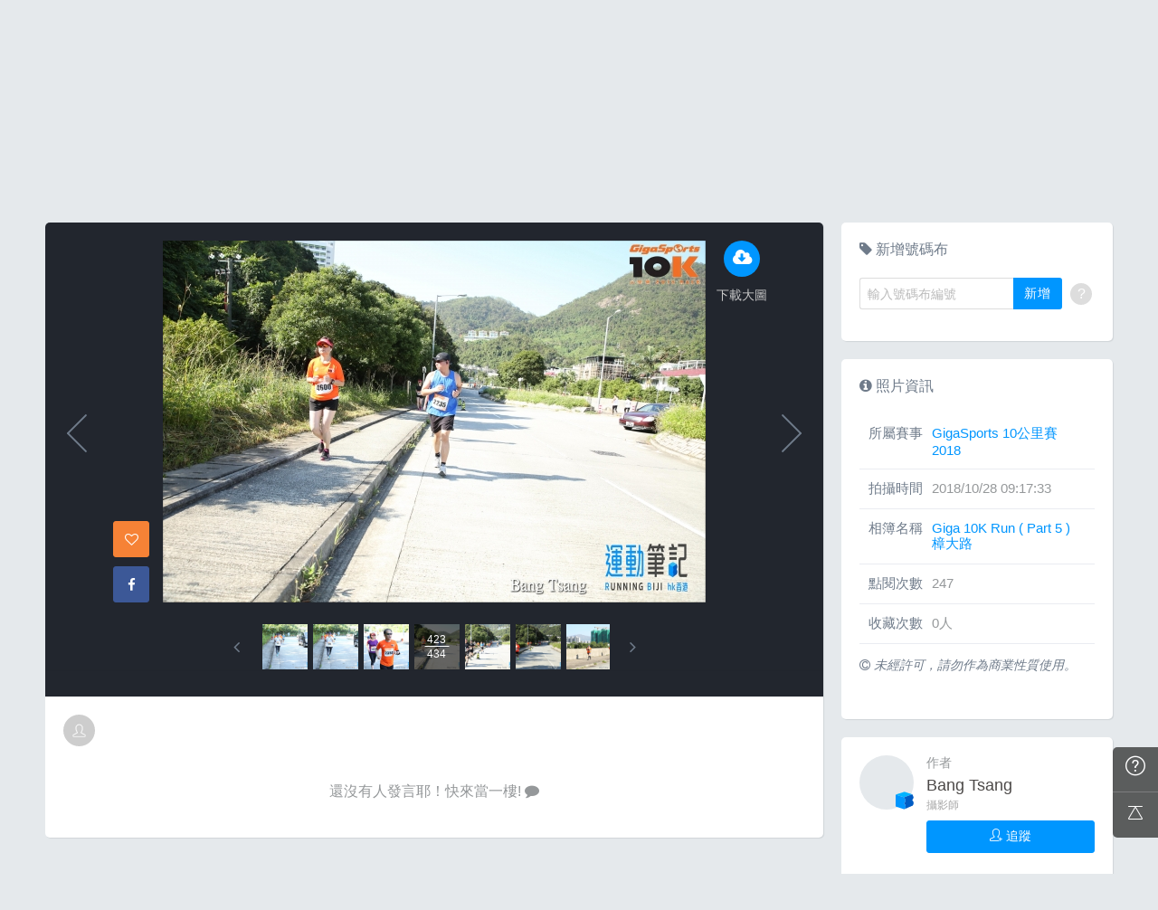

--- FILE ---
content_type: text/html; charset=UTF-8
request_url: https://hk.running.biji.co/index.php?q=album&act=photo&ap_id=6068273&type=album&album_id=19364&cid=1711&start=&end=&search_num=
body_size: 13448
content:
<!DOCTYPE html>
<html lang="zh-TW">

<head>
	<meta charset="utf-8">
	<meta http-equiv="cleartype" content="on">
	<meta name="viewport" content="width=device-width, height=device-height, initial-scale=1, user-scalable=1, maximum-scale=5.0, user-scalable=yes">
	<title>
		相簿影音 | 運動筆記HK | hk.running.biji.co	</title>
             <meta name="description" content="由熱情的攝影師為熱血的跑手拍攝動人的一刻">
    	<!-- facebook-setting -->
		<meta property="og:title" content="GigaSports 10公里賽2018 | 運動筆記HK" />
	<meta property="og:site_name" content="運動筆記HK"/>
	<meta property="og:description" content=""/>
	<meta property="og:url" content="https://hk.running.biji.co/index.php?q=album&act=photo&ap_id=6068273&type=album&album_id=19364&cid=1711&start=&end=&search_num="/>
	<meta property="og:image" content="https://cdntwrunning.biji.co/1024_1A3DFB0D-F24B-7FE9-4ACF-F4008B77F554.JPG"/>
				<meta property="og:type" content="article"/>
		<meta property="article:author" content="https://www.facebook.com/bijihk" />
		<meta property="article:publisher" content="https://www.facebook.com/bijihk" />
		<meta property="fb:app_id" content="230626213615077"/>

    <link rel="apple-touch-icon" sizes="180x180" href="/apple-touch-icon.png?v=20131013">
    <link rel="icon" type="image/png" sizes="32x32" href="/favicon-32x32.png?v=20131013">
    <link rel="icon" type="image/png" sizes="16x16" href="/favicon-16x16.png?v=20131013">
    <link rel="manifest" href="/site.webmanifest?v=20131013">
    <link rel="mask-icon" href="/safari-pinned-tab.svg?v=20131013" color="#5bbad5">
    <link rel="shortcut icon" href="/favicon.ico?v=20131013">
    <meta name="msapplication-TileColor" content="#da532c">
    <meta name="theme-color" content="#ffffff">
	<link href="/static/css/computer/main.css?v=1769116184" rel="stylesheet" media="all">
	<link href="/static/css/computer/adx.css" rel="stylesheet" media="all">
	<link href="https://cdnjs.cloudflare.com/ajax/libs/font-awesome/4.6.3/css/font-awesome.min.css" rel="stylesheet">
	<link href="https://cdnjs.cloudflare.com/ajax/libs/simple-line-icons/2.4.1/css/simple-line-icons.css" rel="stylesheet" media="all">
	<script src="https://cdnjs.cloudflare.com/ajax/libs/jquery/1.11.3/jquery.min.js"></script>
	<script src="https://cdnjs.cloudflare.com/ajax/libs/gsap/1.11.4/TweenMax.min.js"></script>
	<script src="/static/js/computer/jquery.lazyload.min.js"></script>
	<script src="/static/js/intersection-observer.js"></script>
	<script src="/static/js/computer/jquery.cookie.js"></script>
	<script src="/static/js/global.js?f=1434105305"></script>
	<script src="https://cdnjs.cloudflare.com/ajax/libs/socket.io/1.3.7/socket.io.min.js"></script>
	<!-- Start Alexa Certify Javascript -->
	<noscript><img src="https://d5nxst8fruw4z.cloudfront.net/atrk.gif?account=iZrXj1acFH00y6" style="display:none" height="1" width="1" alt="" /></noscript>
	<!-- End Alexa Certify Javascript -->
	<!-- Begin comScore Tag -->
	<script>
		var _comscore = _comscore || [];
		_comscore.push({
			c1: "2",
			c2: "31736412"
		});
		(function() {
			var s = document.createElement("script"),
				el = document.getElementsByTagName("script")[0];
			s.async = true;
			s.src = (document.location.protocol == "https:" ? "https://sb" : "http://b") + ".scorecardresearch.com/beacon.js";
			el.parentNode.insertBefore(s, el);
		})();
	</script>
	<noscript>
		<img src="https://sb.scorecardresearch.com/p?c1=2&c2=31736412&cv=2.0&cj=1" />
	</noscript>
	<!-- End comScore Tag -->
	<!-- Google's Sitelinks Search Box -->
	<script type="application/ld+json">
		{
			"@context": "https://schema.org",
			"@type": "WebSite",
			"url": "hk.running.biji.co",
			"potentialAction": {
				"@type": "SearchAction",
				"target": "https://query.example-petstore.com/search?q={search_term_string}",
				"query-input": "required name=search_term_string"
			}
		}
	</script>
	<script>
		(function(i, s, o, g, r, a, m) {
			i['GoogleAnalyticsObject'] = r;
			i[r] = i[r] || function() {
				(i[r].q = i[r].q || []).push(arguments)
			}, i[r].l = 1 * new Date();
			a = s.createElement(o),
				m = s.getElementsByTagName(o)[0];
			a.async = 1;
			a.src = g;
			m.parentNode.insertBefore(a, m)
		})(window, document, 'script', '//www.google-analytics.com/analytics.js', 'ga');

		ga('create', 'UA-19791415-23', 'auto');
				ga('send', 'pageview');

		document.domain = "biji.co";
		BOARD_SITE = 'https://hk.running.biji.co';
					is_login = 'false';
			</script>
</head>

<body>
		<div id="fb-root"></div>
	<script>
		(function(d, s, id) {
			var js, fjs = d.getElementsByTagName(s)[0];
			if (d.getElementById(id)) return;
			js = d.createElement(s);
			js.id = id;
			js.src = "//connect.facebook.net/zh_TW/sdk.js#xfbml=1&version=v2.7&appId=230626213615077"; //264917127026449";
			fjs.parentNode.insertBefore(js, fjs);
		}(document, 'script', 'facebook-jssdk'));
	</script>

		<div class="prograss-bar"></div>
	<header class="header">
		<div class="header-inner">
			<div class="header-top">
				<div class="header-left">
					<h1 class="branding">
						<a href="/" title="運動筆記HK">
							<img src="/static/images/default_img/logo.png" alt="運動筆記HK">
							<p class="hide-text">運動筆記HK</p>
						</a>
					</h1>
					<form id="js-global-search" class="g-search" action="javascript:;">
						<input class="g-search-input" type="text" placeholder="請輸入關鍵字">
						<button type="submit" class="g-search-btn"><i class="fa fa-search"></i></button>
						<!-- <div class="banner_ad" id="ad_W1" data-device="computer" data-position="W1" data-platform="hk.running.biji.co" data-width="0" data-special=""></div> -->
					</form>
				</div>
				<div class="header-right">
					<a href="/index.php?q=member&act=form_review" class="shortcut-btn"><i class="fa fa-pencil"></i>
	<div>寫網誌</div>
</a>
<a href="/index.php?q=album&act=form" class="shortcut-btn"><i class="fa fa-camera"></i>
	<div>傳照片</div>
</a>
<a href="?q=member&act=my_notify" class="g-notification fa fa-bell">
	</a>
<a href="?q=member&act=chat" class="g-notification fa fa-comments-o">
	</a>
<script>
	$(document).off('click', '.upload_album_btn_office').on('click', '.upload_album_btn_office', function(e) {
		var competition_id = $(this).attr('data-id');
		var competition_date = $(this).attr('data-date');
		var competition_type = $(this).attr('data-type');

		$.ajax({
			url: '/index.php?pop=pop&func=album&fename=album_upload_generate_file',
			type: 'POST',
			data: {
				'competition_id': competition_id,
				'competition_date': competition_date,
				'competition_type': competition_type
			},
			success: function(msg) {
				$('body').css('overflow', 'hidden');
				$('#index_pop_frame').html(msg);
				$('#index_pop_background').show();
				$('#index_pop_frame').append('<div class="func_cancel_bgclose is-hidden"></div>'); //取消點背景關閉
			}
		});
	});
</script>					<a href="https://hk.running.biji.co/login/login?next=https%3A%2F%2Fhk.running.biji.co%2Findex.php%3Fq%3Dalbum%26act%3Dphoto%26ap_id%3D6068273%26type%3Dalbum%26album_id%3D19364%26cid%3D1711%26start%3D%26end%3D%26search_num%3D" id="biji_central_login" class="g-member" title="前往我的個人首頁">
						<img class="avatar img-cover" src="//cdntwrunning.biji.co/default_avatar.jpg" alt="前往我的個人首頁">
					</a>
											<a href="https://hk.running.biji.co/login/login?next=https%3A%2F%2Fhk.running.biji.co%2Findex.php%3Fq%3Dalbum%26act%3Dphoto%26ap_id%3D6068273%26type%3Dalbum%26album_id%3D19364%26cid%3D1711%26start%3D%26end%3D%26search_num%3D" class="login_btn g-member-text">登入</a>
									</div>
			</div>
		</div>
		<nav class="g-nav">
			<ul class="g-nav-inner">
									<li class="g-nav-item ">
						<a href="/index.php?q=competition">賽事活動						</a>
						    <div class="g-subNav">
        <ul class="g-subNav-inner">
            <li class="g-subNav-item"><a href="/?q=competition&act=list_item&location=home">香港</a></li>
            <li class="g-subNav-item"><a href="/?q=competition&act=list_item&location=taiwan">臺灣</a></li>
            <li class="g-subNav-item"><a href="/?q=competition&act=list_item&location=oversea">國際</a></li>
        </ul>
    </div>




					</li>
									<li class="g-nav-item is-acted">
						<a href="/index.php?q=album">相簿影音						</a>
						<div class="g-subNav">
	<ul class="g-subNav-inner">
		<li class="g-subNav-item"><a href="/index.php?q=album">賽事影音相簿</a></li>
		<!-- <li class="g-subNav-item"><a href="/index.php?q=album&act=smart_video">賽事影音專區</a></li> -->
		<li class="g-subNav-item"><a href="/index.php?q=video&act=list">跑步好影片</a></li>
		<li class="g-subNav-item"><a href="/index.php?q=album&act=runners_voice">Runner's Voice</a></li>
	</ul>
</div>
					</li>
									<li class="g-nav-item ">
						<a href="/index.php?q=news">文章						</a>
						<!--<div class="g-subNav">
	<ul class="g-subNav-inner">
		<li class="g-subNav-item"><a href="/index.php?q=news&label=5">賽事訊息</a></li>
		<li class="g-subNav-item"><a href="/index.php?q=news&label=2">知識專欄</a></li>
		<li class="g-subNav-item"><a href="/index.php?q=news&label=4">精選心得</a></li>
		<li class="g-subNav-item"><a href="/index.php?q=news&label=1">產品活動</a></li>
		<li class="g-subNav-item"><a href='/index.php?q=topic' >主題</a></li>
	</ul>
</div>
-->

    <div class="g-subNav">
        <ul class="g-subNav-inner">
                            <li class="g-subNav-item"><a href="/index.php?q=news&label=5">賽事訊息</a></li>
                            <li class="g-subNav-item"><a href="/index.php?q=news&label=2">知識專欄</a></li>
                            <li class="g-subNav-item"><a href="/index.php?q=news&label=4">精選心得</a></li>
                            <li class="g-subNav-item"><a href="/index.php?q=news&label=1">產品活動</a></li>
                            <li class="g-subNav-item"><a href="/index.php?q=news&label=11183">運科訓練</a></li>
                            <li class="g-subNav-item"><a href="/index.php?q=news&label=11185">人物故事</a></li>
                            <li class="g-subNav-item"><a href="/index.php?q=news&label=11184">其他</a></li>
                        <!-- 		<li class="g-subNav-item"><a href='/index.php?q=topic' >主題</a></li> -->
        </ul>
    </div>

					</li>
									<li class="g-nav-item ">
						<a href="/index.php?q=review">網誌						</a>
						<div class="g-subNav">
	<ul class="g-subNav-inner">
				<li class="g-subNav-item"><a href="/index.php?q=review&cate=new">最新網誌</a></li>
				<li class="g-subNav-item"><a href="/index.php?q=review&cate=competition">賽事訊息</a></li>
				<li class="g-subNav-item"><a href="/index.php?q=review&cate=knowledge">知識專欄</a></li>
				<li class="g-subNav-item"><a href="/index.php?q=review&cate=experience">精選心得</a></li>
				<li class="g-subNav-item"><a href="/index.php?q=review&cate=equipment">產品活動</a></li>
				<li class="g-subNav-item"><a href="/index.php?q=review&cate=train">運科訓練</a></li>
				<li class="g-subNav-item"><a href="/index.php?q=review&cate=story">人物故事</a></li>
				<li class="g-subNav-item"><a href="/index.php?q=review&cate=other">其他</a></li>
			
		<li class="g-subNav-item"><a href="/index.php?q=mastergroup&act=list&type=writer">專欄作家</a></li>
	</ul>
</div>
					</li>
									<li class="g-nav-item ">
						<a href="/index.php?q=buy">購物						</a>
											</li>
								<li class="g-nav-item">
					<a href="/index.php?q=topic&act=article&specialid=24">教練.專家專欄</a>
				</li>
				<li class="g-nav-item">
					<a href="/index.php?q=topic">文章專輯</a>
				</li>
			</ul>
		</nav>
	</header>
	<!-- Begin ADX code -->
			<div id="adx_A" class="adx-A">
			<div id="adx_toggle_btn" class="toggle-btn is-hidden">展開</div>
											</div>
		<!-- End ADX code -->

<div id="wrap" class="wrap">
					<div class="breadcrumbs col-c12">
			<a href='/'>首頁</a> 
			 <i class="fa fa-angle-right"></i> <a href='/index.php?q=album'>賽事影音相簿</a> <i class="fa fa-angle-right"></i> <a href='/index.php?q=album&act=gallery_album&competition_id=1711&competition_name=GigaSports 10公里賽2018'&subtitle=GigaSports 10公里賽2018>GigaSports 10公里賽2018</a> <i class="fa fa-angle-right"></i> <a href='/index.php?q=album&act=photo_list&type=album&start=&end=&album_id=19364&cid=1711&album_name=Giga 10K Run ( Part 5 ) 樟大路&subtitle='>Giga 10K Run ( Part 5 ) 樟大路</a> <i class="fa fa-angle-right"></i> <a href='/index.php?q=album&act=photo&ap_id=6068273&type=album&album_id=19364&cid=1711&start=&end=&search_num='>6068273</a>		</div>
	
	                <div id="ad_A4" class="banner_ad ad-a4"
                     data-site="running" data-q="album" data-act="photo"
                     data-device="computer" data-position="A4"
                     data-platform="hk.running.biji.co" data-width="1180"  data-special="" style=""></div>
            
<link rel="stylesheet" type="text/css" href="//cdn.jsdelivr.net/jquery.slick/1.5.9/slick.css">
<script src="//cdn.jsdelivr.net/jquery.slick/1.5.9/slick.min.js"></script>
<script src="/static/js/computer/jquery.elevatezoom.js"></script>
<div class="album-single-photo row">
	<div class="main-content card--5 shadow-z1 col-c8-8">
		<section class="photo-preview-wrap">
			<div class="photo-preview-block">
				<div class="photo-wrap">
					<img id="photo_img" src="https://cdntwrunning.biji.co/600_1A3DFB0D-F24B-7FE9-4ACF-F4008B77F554.JPG" class="photo_img photo-img"  data-zoom-image="https://cdntwrunning.biji.co/1024_1A3DFB0D-F24B-7FE9-4ACF-F4008B77F554.JPG">
					<div class="icon-func-block">
																											<a href="https://hk.running.biji.co/login/login?next=https%3A%2F%2Fhk.running.biji.co%2Findex.php%3Fq%3Dalbum%26act%3Dphoto%26ap_id%3D6068273%26type%3Dalbum%26album_id%3D19364%26cid%3D1711%26start%3D%26end%3D%26search_num%3D" class="func-item" target="_self">
									<div class="func-icon"><i class="fa fa-cloud-download"></i></div>
									<div class="func-text">下載大圖</div>
								</a>
																					<!--<a href="javascript:;" class="func-item pretty pretty_photo_btn" data-pid=1 target="_blank" download>
									<div class="func-icon"><i class="fa fa-magic"></i></div>
									<div class="func-text">精緻修圖</div>
								</a>-->
																	</div>
					<div class="sns-block">

												<a id='collect6068273' href="javascript:;" class="btn btn-square--m btn--collect photo_colloect " data-id='6068273' data-status='not_yet'>
							<i class="fa fa-heart-o"></i>
						</a>
						<i class="fa fa-google"></i>
						</a>
						<a href="https://www.facebook.com/share.php?u=https%3A%2F%2Fhk.running.biji.co%2Findex.php%3Fq%3Dalbum%26act%3Dphoto%26ap_id%3D6068273%26type%3Dalbum%26album_id%3D19364%26cid%3D1711%26start%3D%26end%3D%26search_num%3D&title=GigaSports 10公里賽2018" class="btn btn-square--m btn--facebook" target="_blank">
							<i class="fa fa-facebook"></i>
						</a>
					</div>
				</div>
								<div id='prev_item' class='change_item photo-preview-arrow pre-btn' data-id='6068549' data-start='' data-end=''></div>
												<div id='next_item' class='change_item photo-preview-arrow next-btn' data-id='6068314' data-start='' data-end=''></div>
							</div>
			<div class="photo-preview-list-wrap shadow-z1">
				<div class="photo-preview-list photo_preview_list">
										<a href='/index.php?q=album&act=photo&ap_id=6068533&type=album&album_id=19364&cid=1711&start=&end=&search_num=' >
					<div class="photo-preview-item " style="background-image:url('https://cdntwrunning.biji.co/150_E7906F33-7FE1-B0D5-30FA-84F7260691B4.JPG');">
											</div>
					</a>
										<a href='/index.php?q=album&act=photo&ap_id=6068544&type=album&album_id=19364&cid=1711&start=&end=&search_num=' >
					<div class="photo-preview-item " style="background-image:url('https://cdntwrunning.biji.co/150_0B439F54-9966-BF5B-34C6-F6C18866149F.JPG');">
											</div>
					</a>
										<a href='/index.php?q=album&act=photo&ap_id=6068250&type=album&album_id=19364&cid=1711&start=&end=&search_num=' >
					<div class="photo-preview-item " style="background-image:url('https://cdntwrunning.biji.co/150_3E2B7CAB-D479-CD61-31D3-99C72CCE3336.JPG');">
											</div>
					</a>
										<a href='/index.php?q=album&act=photo&ap_id=6068362&type=album&album_id=19364&cid=1711&start=&end=&search_num=' >
					<div class="photo-preview-item " style="background-image:url('https://cdntwrunning.biji.co/150_0A585D65-FB5C-F63E-CF01-4AC93D19D4CA.JPG');">
											</div>
					</a>
										<a href='/index.php?q=album&act=photo&ap_id=6068224&type=album&album_id=19364&cid=1711&start=&end=&search_num=' >
					<div class="photo-preview-item " style="background-image:url('https://cdntwrunning.biji.co/150_92E410A0-7C96-D54E-87FD-D0A7FE23A8CD.JPG');">
											</div>
					</a>
										<a href='/index.php?q=album&act=photo&ap_id=6068524&type=album&album_id=19364&cid=1711&start=&end=&search_num=' >
					<div class="photo-preview-item " style="background-image:url('https://cdntwrunning.biji.co/150_06E20983-270F-0A59-454B-7CAFDD20F4B5.JPG');">
											</div>
					</a>
										<a href='/index.php?q=album&act=photo&ap_id=6068231&type=album&album_id=19364&cid=1711&start=&end=&search_num=' >
					<div class="photo-preview-item " style="background-image:url('https://cdntwrunning.biji.co/150_4E813118-02CC-926D-9D36-F7C7046D22F8.JPG');">
											</div>
					</a>
										<a href='/index.php?q=album&act=photo&ap_id=6068477&type=album&album_id=19364&cid=1711&start=&end=&search_num=' >
					<div class="photo-preview-item " style="background-image:url('https://cdntwrunning.biji.co/150_45D6CA8D-776C-47E1-7660-96251CCA196E.JPG');">
											</div>
					</a>
										<a href='/index.php?q=album&act=photo&ap_id=6068549&type=album&album_id=19364&cid=1711&start=&end=&search_num=' >
					<div class="photo-preview-item " style="background-image:url('https://cdntwrunning.biji.co/150_954FE59B-32C2-5E56-8443-B3DC673FD0CF.JPG');">
											</div>
					</a>
										<a href='/index.php?q=album&act=photo&ap_id=6068273&type=album&album_id=19364&cid=1711&start=&end=&search_num=' >
					<div class="photo-preview-item is-acted" style="background-image:url('https://cdntwrunning.biji.co/150_1A3DFB0D-F24B-7FE9-4ACF-F4008B77F554.JPG');">
												<div class="photo-num-wrap">
							<div class="photo-index">423</div>
							<div class="photo-num">434</div>
						</div>
											</div>
					</a>
										<a href='/index.php?q=album&act=photo&ap_id=6068314&type=album&album_id=19364&cid=1711&start=&end=&search_num=' >
					<div class="photo-preview-item " style="background-image:url('https://cdntwrunning.biji.co/150_983E302E-CF4B-E794-6122-92A4AB4D5C16.JPG');">
											</div>
					</a>
										<a href='/index.php?q=album&act=photo&ap_id=6068563&type=album&album_id=19364&cid=1711&start=&end=&search_num=' >
					<div class="photo-preview-item " style="background-image:url('https://cdntwrunning.biji.co/150_61A86E1F-8E66-0683-2D5B-BECE9A69EB2C.JPG');">
											</div>
					</a>
										<a href='/index.php?q=album&act=photo&ap_id=6068509&type=album&album_id=19364&cid=1711&start=&end=&search_num=' >
					<div class="photo-preview-item " style="background-image:url('https://cdntwrunning.biji.co/150_72B78593-8AD3-A25E-F9E7-331B1CB7F983.JPG');">
											</div>
					</a>
										<a href='/index.php?q=album&act=photo&ap_id=6068211&type=album&album_id=19364&cid=1711&start=&end=&search_num=' >
					<div class="photo-preview-item " style="background-image:url('https://cdntwrunning.biji.co/150_2FA72A78-41B1-6B07-5F4B-7B14FC24D119.JPG');">
											</div>
					</a>
										<a href='/index.php?q=album&act=photo&ap_id=6068298&type=album&album_id=19364&cid=1711&start=&end=&search_num=' >
					<div class="photo-preview-item " style="background-image:url('https://cdntwrunning.biji.co/150_545FD81C-0A5C-8211-DAB4-AA49E1DEC1B7.JPG');">
											</div>
					</a>
										<a href='/index.php?q=album&act=photo&ap_id=6068564&type=album&album_id=19364&cid=1711&start=&end=&search_num=' >
					<div class="photo-preview-item " style="background-image:url('https://cdntwrunning.biji.co/150_C9D8884D-32F9-4088-E032-10FD100A435C.JPG');">
											</div>
					</a>
										<a href='/index.php?q=album&act=photo&ap_id=6068243&type=album&album_id=19364&cid=1711&start=&end=&search_num=' >
					<div class="photo-preview-item " style="background-image:url('https://cdntwrunning.biji.co/150_886A3C84-6A8A-D737-F387-E904A52AB89F.JPG');">
											</div>
					</a>
										<a href='/index.php?q=album&act=photo&ap_id=6068496&type=album&album_id=19364&cid=1711&start=&end=&search_num=' >
					<div class="photo-preview-item " style="background-image:url('https://cdntwrunning.biji.co/150_C7202D15-A950-86C9-4045-8F8BBA01C72E.JPG');">
											</div>
					</a>
										<a href='/index.php?q=album&act=photo&ap_id=6068442&type=album&album_id=19364&cid=1711&start=&end=&search_num=' >
					<div class="photo-preview-item " style="background-image:url('https://cdntwrunning.biji.co/150_1118E110-6D74-ABC4-4AF4-6EA7E7A50AD0.JPG');">
											</div>
					</a>
										<a href='/index.php?q=album&act=photo&ap_id=6068377&type=album&album_id=19364&cid=1711&start=&end=&search_num=' >
					<div class="photo-preview-item " style="background-image:url('https://cdntwrunning.biji.co/150_32D2F962-5B5E-B613-8FC0-8D4B75C461F0.JPG');">
											</div>
					</a>
										<a href='/index.php?q=album&act=photo&ap_id=6068542&type=album&album_id=19364&cid=1711&start=&end=&search_num=' >
					<div class="photo-preview-item " style="background-image:url('https://cdntwrunning.biji.co/150_FCA34364-04B8-C6F6-F0C7-955006E9396E.JPG');">
											</div>
					</a>
										<a href='/index.php?q=album&act=photo&ap_id=&type=album&album_id=&cid=1711&start=&end=&search_num=' >
					<div class="photo-preview-item " style="background-image:url('https://cdntwrunning.biji.co/150_');">
											</div>
					</a>
										<a href='/index.php?q=album&act=photo&ap_id=&type=album&album_id=&cid=1711&start=&end=&search_num=' >
					<div class="photo-preview-item " style="background-image:url('https://cdntwrunning.biji.co/150_');">
											</div>
					</a>
										<a href='/index.php?q=album&act=photo&ap_id=&type=album&album_id=&cid=1711&start=&end=&search_num=' >
					<div class="photo-preview-item " style="background-image:url('https://cdntwrunning.biji.co/150_');">
											</div>
					</a>
										<a href='/index.php?q=album&act=photo&ap_id=&type=album&album_id=&cid=1711&start=&end=&search_num=' >
					<div class="photo-preview-item " style="background-image:url('https://cdntwrunning.biji.co/150_');">
											</div>
					</a>
										<a href='/index.php?q=album&act=photo&ap_id=&type=album&album_id=&cid=1711&start=&end=&search_num=' >
					<div class="photo-preview-item " style="background-image:url('https://cdntwrunning.biji.co/150_');">
											</div>
					</a>
										<a href='/index.php?q=album&act=photo&ap_id=&type=album&album_id=&cid=1711&start=&end=&search_num=' >
					<div class="photo-preview-item " style="background-image:url('https://cdntwrunning.biji.co/150_');">
											</div>
					</a>
										<a href='/index.php?q=album&act=photo&ap_id=&type=album&album_id=&cid=1711&start=&end=&search_num=' >
					<div class="photo-preview-item " style="background-image:url('https://cdntwrunning.biji.co/150_');">
											</div>
					</a>
										<a href='/index.php?q=album&act=photo&ap_id=&type=album&album_id=&cid=1711&start=&end=&search_num=' >
					<div class="photo-preview-item " style="background-image:url('https://cdntwrunning.biji.co/150_');">
											</div>
					</a>
										<a href='/index.php?q=album&act=photo&ap_id=&type=album&album_id=&cid=1711&start=&end=&search_num=' >
					<div class="photo-preview-item " style="background-image:url('https://cdntwrunning.biji.co/150_');">
											</div>
					</a>
										<a href='/index.php?q=album&act=photo&ap_id=&type=album&album_id=&cid=1711&start=&end=&search_num=' >
					<div class="photo-preview-item " style="background-image:url('https://cdntwrunning.biji.co/150_');">
											</div>
					</a>
										<a href='/index.php?q=album&act=photo&ap_id=&type=album&album_id=&cid=1711&start=&end=&search_num=' >
					<div class="photo-preview-item " style="background-image:url('https://cdntwrunning.biji.co/150_');">
											</div>
					</a>
										<a href='/index.php?q=album&act=photo&ap_id=&type=album&album_id=&cid=1711&start=&end=&search_num=' >
					<div class="photo-preview-item " style="background-image:url('https://cdntwrunning.biji.co/150_');">
											</div>
					</a>
										<a href='/index.php?q=album&act=photo&ap_id=&type=album&album_id=&cid=1711&start=&end=&search_num=' >
					<div class="photo-preview-item " style="background-image:url('https://cdntwrunning.biji.co/150_');">
											</div>
					</a>
										<a href='/index.php?q=album&act=photo&ap_id=&type=album&album_id=&cid=1711&start=&end=&search_num=' >
					<div class="photo-preview-item " style="background-image:url('https://cdntwrunning.biji.co/150_');">
											</div>
					</a>
										<a href='/index.php?q=album&act=photo&ap_id=&type=album&album_id=&cid=1711&start=&end=&search_num=' >
					<div class="photo-preview-item " style="background-image:url('https://cdntwrunning.biji.co/150_');">
											</div>
					</a>
										<a href='/index.php?q=album&act=photo&ap_id=&type=album&album_id=&cid=1711&start=&end=&search_num=' >
					<div class="photo-preview-item " style="background-image:url('https://cdntwrunning.biji.co/150_');">
											</div>
					</a>
										<a href='/index.php?q=album&act=photo&ap_id=&type=album&album_id=&cid=1711&start=&end=&search_num=' >
					<div class="photo-preview-item " style="background-image:url('https://cdntwrunning.biji.co/150_');">
											</div>
					</a>
										<a href='/index.php?q=album&act=photo&ap_id=&type=album&album_id=&cid=1711&start=&end=&search_num=' >
					<div class="photo-preview-item " style="background-image:url('https://cdntwrunning.biji.co/150_');">
											</div>
					</a>
										<a href='/index.php?q=album&act=photo&ap_id=&type=album&album_id=&cid=1711&start=&end=&search_num=' >
					<div class="photo-preview-item " style="background-image:url('https://cdntwrunning.biji.co/150_');">
											</div>
					</a>
										<a href='/index.php?q=album&act=photo&ap_id=&type=album&album_id=&cid=1711&start=&end=&search_num=' >
					<div class="photo-preview-item " style="background-image:url('https://cdntwrunning.biji.co/150_');">
											</div>
					</a>
										<a href='/index.php?q=album&act=photo&ap_id=&type=album&album_id=&cid=1711&start=&end=&search_num=' >
					<div class="photo-preview-item " style="background-image:url('https://cdntwrunning.biji.co/150_');">
											</div>
					</a>
										<a href='/index.php?q=album&act=photo&ap_id=&type=album&album_id=&cid=1711&start=&end=&search_num=' >
					<div class="photo-preview-item " style="background-image:url('https://cdntwrunning.biji.co/150_');">
											</div>
					</a>
										<a href='/index.php?q=album&act=photo&ap_id=&type=album&album_id=&cid=1711&start=&end=&search_num=' >
					<div class="photo-preview-item " style="background-image:url('https://cdntwrunning.biji.co/150_');">
											</div>
					</a>
										<a href='/index.php?q=album&act=photo&ap_id=&type=album&album_id=&cid=1711&start=&end=&search_num=' >
					<div class="photo-preview-item " style="background-image:url('https://cdntwrunning.biji.co/150_');">
											</div>
					</a>
										<a href='/index.php?q=album&act=photo&ap_id=&type=album&album_id=&cid=1711&start=&end=&search_num=' >
					<div class="photo-preview-item " style="background-image:url('https://cdntwrunning.biji.co/150_');">
											</div>
					</a>
										<a href='/index.php?q=album&act=photo&ap_id=&type=album&album_id=&cid=1711&start=&end=&search_num=' >
					<div class="photo-preview-item " style="background-image:url('https://cdntwrunning.biji.co/150_');">
											</div>
					</a>
										<a href='/index.php?q=album&act=photo&ap_id=&type=album&album_id=&cid=1711&start=&end=&search_num=' >
					<div class="photo-preview-item " style="background-image:url('https://cdntwrunning.biji.co/150_');">
											</div>
					</a>
										<a href='/index.php?q=album&act=photo&ap_id=&type=album&album_id=&cid=1711&start=&end=&search_num=' >
					<div class="photo-preview-item " style="background-image:url('https://cdntwrunning.biji.co/150_');">
											</div>
					</a>
										<a href='/index.php?q=album&act=photo&ap_id=&type=album&album_id=&cid=1711&start=&end=&search_num=' >
					<div class="photo-preview-item " style="background-image:url('https://cdntwrunning.biji.co/150_');">
											</div>
					</a>
										<a href='/index.php?q=album&act=photo&ap_id=&type=album&album_id=&cid=1711&start=&end=&search_num=' >
					<div class="photo-preview-item " style="background-image:url('https://cdntwrunning.biji.co/150_');">
											</div>
					</a>
										<a href='/index.php?q=album&act=photo&ap_id=&type=album&album_id=&cid=1711&start=&end=&search_num=' >
					<div class="photo-preview-item " style="background-image:url('https://cdntwrunning.biji.co/150_');">
											</div>
					</a>
										<a href='/index.php?q=album&act=photo&ap_id=&type=album&album_id=&cid=1711&start=&end=&search_num=' >
					<div class="photo-preview-item " style="background-image:url('https://cdntwrunning.biji.co/150_');">
											</div>
					</a>
										<a href='/index.php?q=album&act=photo&ap_id=&type=album&album_id=&cid=1711&start=&end=&search_num=' >
					<div class="photo-preview-item " style="background-image:url('https://cdntwrunning.biji.co/150_');">
											</div>
					</a>
										<a href='/index.php?q=album&act=photo&ap_id=&type=album&album_id=&cid=1711&start=&end=&search_num=' >
					<div class="photo-preview-item " style="background-image:url('https://cdntwrunning.biji.co/150_');">
											</div>
					</a>
										<a href='/index.php?q=album&act=photo&ap_id=&type=album&album_id=&cid=1711&start=&end=&search_num=' >
					<div class="photo-preview-item " style="background-image:url('https://cdntwrunning.biji.co/150_');">
											</div>
					</a>
										<a href='/index.php?q=album&act=photo&ap_id=&type=album&album_id=&cid=1711&start=&end=&search_num=' >
					<div class="photo-preview-item " style="background-image:url('https://cdntwrunning.biji.co/150_');">
											</div>
					</a>
										<a href='/index.php?q=album&act=photo&ap_id=&type=album&album_id=&cid=1711&start=&end=&search_num=' >
					<div class="photo-preview-item " style="background-image:url('https://cdntwrunning.biji.co/150_');">
											</div>
					</a>
										<a href='/index.php?q=album&act=photo&ap_id=&type=album&album_id=&cid=1711&start=&end=&search_num=' >
					<div class="photo-preview-item " style="background-image:url('https://cdntwrunning.biji.co/150_');">
											</div>
					</a>
										<a href='/index.php?q=album&act=photo&ap_id=&type=album&album_id=&cid=1711&start=&end=&search_num=' >
					<div class="photo-preview-item " style="background-image:url('https://cdntwrunning.biji.co/150_');">
											</div>
					</a>
										<a href='/index.php?q=album&act=photo&ap_id=&type=album&album_id=&cid=1711&start=&end=&search_num=' >
					<div class="photo-preview-item " style="background-image:url('https://cdntwrunning.biji.co/150_');">
											</div>
					</a>
										<a href='/index.php?q=album&act=photo&ap_id=&type=album&album_id=&cid=1711&start=&end=&search_num=' >
					<div class="photo-preview-item " style="background-image:url('https://cdntwrunning.biji.co/150_');">
											</div>
					</a>
										<a href='/index.php?q=album&act=photo&ap_id=&type=album&album_id=&cid=1711&start=&end=&search_num=' >
					<div class="photo-preview-item " style="background-image:url('https://cdntwrunning.biji.co/150_');">
											</div>
					</a>
										<a href='/index.php?q=album&act=photo&ap_id=&type=album&album_id=&cid=1711&start=&end=&search_num=' >
					<div class="photo-preview-item " style="background-image:url('https://cdntwrunning.biji.co/150_');">
											</div>
					</a>
										<a href='/index.php?q=album&act=photo&ap_id=&type=album&album_id=&cid=1711&start=&end=&search_num=' >
					<div class="photo-preview-item " style="background-image:url('https://cdntwrunning.biji.co/150_');">
											</div>
					</a>
										<a href='/index.php?q=album&act=photo&ap_id=&type=album&album_id=&cid=1711&start=&end=&search_num=' >
					<div class="photo-preview-item " style="background-image:url('https://cdntwrunning.biji.co/150_');">
											</div>
					</a>
										<a href='/index.php?q=album&act=photo&ap_id=&type=album&album_id=&cid=1711&start=&end=&search_num=' >
					<div class="photo-preview-item " style="background-image:url('https://cdntwrunning.biji.co/150_');">
											</div>
					</a>
										<a href='/index.php?q=album&act=photo&ap_id=&type=album&album_id=&cid=1711&start=&end=&search_num=' >
					<div class="photo-preview-item " style="background-image:url('https://cdntwrunning.biji.co/150_');">
											</div>
					</a>
										<a href='/index.php?q=album&act=photo&ap_id=&type=album&album_id=&cid=1711&start=&end=&search_num=' >
					<div class="photo-preview-item " style="background-image:url('https://cdntwrunning.biji.co/150_');">
											</div>
					</a>
										<a href='/index.php?q=album&act=photo&ap_id=&type=album&album_id=&cid=1711&start=&end=&search_num=' >
					<div class="photo-preview-item " style="background-image:url('https://cdntwrunning.biji.co/150_');">
											</div>
					</a>
										<a href='/index.php?q=album&act=photo&ap_id=&type=album&album_id=&cid=1711&start=&end=&search_num=' >
					<div class="photo-preview-item " style="background-image:url('https://cdntwrunning.biji.co/150_');">
											</div>
					</a>
										<a href='/index.php?q=album&act=photo&ap_id=&type=album&album_id=&cid=1711&start=&end=&search_num=' >
					<div class="photo-preview-item " style="background-image:url('https://cdntwrunning.biji.co/150_');">
											</div>
					</a>
										<a href='/index.php?q=album&act=photo&ap_id=&type=album&album_id=&cid=1711&start=&end=&search_num=' >
					<div class="photo-preview-item " style="background-image:url('https://cdntwrunning.biji.co/150_');">
											</div>
					</a>
										<a href='/index.php?q=album&act=photo&ap_id=&type=album&album_id=&cid=1711&start=&end=&search_num=' >
					<div class="photo-preview-item " style="background-image:url('https://cdntwrunning.biji.co/150_');">
											</div>
					</a>
										<a href='/index.php?q=album&act=photo&ap_id=&type=album&album_id=&cid=1711&start=&end=&search_num=' >
					<div class="photo-preview-item " style="background-image:url('https://cdntwrunning.biji.co/150_');">
											</div>
					</a>
										<a href='/index.php?q=album&act=photo&ap_id=&type=album&album_id=&cid=1711&start=&end=&search_num=' >
					<div class="photo-preview-item " style="background-image:url('https://cdntwrunning.biji.co/150_');">
											</div>
					</a>
										<a href='/index.php?q=album&act=photo&ap_id=&type=album&album_id=&cid=1711&start=&end=&search_num=' >
					<div class="photo-preview-item " style="background-image:url('https://cdntwrunning.biji.co/150_');">
											</div>
					</a>
										<a href='/index.php?q=album&act=photo&ap_id=&type=album&album_id=&cid=1711&start=&end=&search_num=' >
					<div class="photo-preview-item " style="background-image:url('https://cdntwrunning.biji.co/150_');">
											</div>
					</a>
										<a href='/index.php?q=album&act=photo&ap_id=&type=album&album_id=&cid=1711&start=&end=&search_num=' >
					<div class="photo-preview-item " style="background-image:url('https://cdntwrunning.biji.co/150_');">
											</div>
					</a>
										<a href='/index.php?q=album&act=photo&ap_id=&type=album&album_id=&cid=1711&start=&end=&search_num=' >
					<div class="photo-preview-item " style="background-image:url('https://cdntwrunning.biji.co/150_');">
											</div>
					</a>
									</div>
			</div>
		</section>
		<!-- Begin ADX code -->
        <div class="dfp adx-p20" id="div-gpt-ad-1539312034237-0" data-width="728" data-height="90" data-path="/21648705/biji_runninghk_p_P3_728X90"></div>
        <!-- End ADX code -->
		<div class="discuss-wrap" id="discuss_panel">
						 <script>
				//load 留言資料進來
				$.ajax({
					url: '/index.php?pop=ajax&func=discuss&fename=inner_discuss',
					type: 'POST',
					data: {'plugin_type':"album",'plugin_key':"6068273",'page':1,'loginUrl':"https%3A%2F%2Fhk.running.biji.co%2Findex.php%3Fq%3Dalbum%26act%3Dphoto%26ap_id%3D6068273%26type%3Dalbum%26album_id%3D19364%26cid%3D1711%26start%3D%26end%3D%26search_num%3D"
							,'dis_id':""},
					success:function (msg){
						$('#discuss_panel').html(msg);
					}
				});
			</script>
		</div>
	</div>
	<aside class="col-c3-2">
				<div class="photo-tag card--5 section-block-pd shadow-z1">
			<h3 class="nake-title--sidebar">
				<i class="fa fa-tag"></i> 新增號碼布
							</h3>
			<div class="search-form">
		        <div class="search-input-wrap">
		            <input id="number_tag" class="search-input" type="text" name="" placeholder="輸入號碼布編號">
		        </div>
		        <a href="javascript:;" class="search-btn save_number_tag" data-id='6068273'>新增</a>
			</div>
			<a class="icon-qa" href="https://hk.running.biji.co/index.php?q=news&act=info&id=833&subtitle=%5B%E5%85%AC%E5%91%8A%5D%20%E6%89%BE%E4%B8%8D%E5%88%B0%E7%9B%B8%E7%89%87%EF%BC%9F%E5%B8%B8%E8%A6%8B%E5%95%8F%E9%A1%8CQ&A" target='_blank'>
				?
				<div class="tooltip tooltip--bottom">號碼布搜尋Q&A</div>
			</a>
			<div class="tag-wrap">
				<ul class="number-tag-list" id="tag_list">
								</ul>
			</div>
		</div>

		<!--Begin ADX code-->
		<div class="dfp adx-mb20 shadow-z1" id="div-gpt-ad-1539309944855-0" data-width="300" data-height="250" data-path="/21648705/biji_runninghk_p_P2_300x250"></div>
		<!--End ADX code-->
		
		<div class="photo-info card--5 section-block-pd shadow-z1">
			<h3 class="nake-title--sidebar"><i class="fa fa-info-circle"></i> 照片資訊</h3>
			<div class="info-item">
				<div class="info-left">所屬賽事</div>
				<div class="info-right"><a href="/index.php?q=album&act=gallery_album&competition_id=1711&subtitle=GigaSports+10%E5%85%AC%E9%87%8C%E8%B3%BD2018">GigaSports 10公里賽2018</a></div>
			</div>

			
			
			<div class="info-item">
			<div class="info-left">拍攝時間</div>
							<div class="info-right">2018/10/28 09:17:33</div>
						</div>

						<div class="info-item">
				<div class="info-left">相簿名稱</div>
				<div class="info-right"><a href="/index.php?q=album&act=photo_list&cid=1711&album_id=19364&start=&end=&type=album&subtitle=GigaSports+10%E5%85%AC%E9%87%8C%E8%B3%BD2018-Giga+10K+Run+%28+Part+5+%29+%E6%A8%9F%E5%A4%A7%E8%B7%AF">Giga 10K Run ( Part 5 ) 樟大路</a></div>
			</div>
						<div class="info-item">
				<div class="info-left">點閱次數</div>
				<div class="info-right">247</div>
			</div>
			<div class="info-item">
				<div class="info-left">收藏次數</div>
				<div class="info-right">
					<span id='collect_num' class="collect_num">0</span>人
				</div>
			</div>
			<div class="tip-text"><i class="fa fa-copyright"></i> 未經許可，請勿作為商業性質使用。</div>
		</div>

		<div class="sidebar-author-info card--5 shadow-z1">
			<a class="member-avatar avatar master img--m img-cover" href="/index.php?q=member&act=my_gallery&member=196207&subtitle=相簿" style="background-image: url(https://graph.facebook.com/10154191958114597/picture?type=large);"></a>
			<div class="author-name">
				<h4 class="author-title">作者</h4>
				<h5><a href="/index.php?q=member&act=my_gallery&member=196207&subtitle=相簿">Bang Tsang</a></h5>
				<div class="master-title">
									<a href="?q=mastergroup&act=list&type=photographer">攝影師</a>
								</div>
									<div class="btn btn--s btn--primary follow_btn follow_tracking" data-label="pc-album-photo-作者欄" data-id="196207" data-status="follow">
						<i class="icon-user-follow"></i>
						<span class="state">追蹤</span>
					</div>
							</div>
			<div class="author-summery">
							</div>
		</div>
	</aside>
</div>
<div class="overlay">
	<div id="download_photo" class="overlay-alert overlay-download-photo is-hidden">
		<h4 class="nake-title">歡迎選擇喜歡的封面照下載或分享～</h4>
		<ul class="photo-list">
						<li class="photo-content change_frame free_elle_mark is-acted" data-frame="1"  style="background-image: url(https://cdntwrunning.biji.co/1024_1A3DFB0D-F24B-7FE9-4ACF-F4008B77F554.JPG)">
				<img class="photo-frame" src="https://cdntwrunning.biji.co/tmp/elle1.png" alt="ELLE封面人物">
			</li>
						<li class="photo-content change_frame free_elle_mark " data-frame="2"  style="background-image: url(https://cdntwrunning.biji.co/1024_1A3DFB0D-F24B-7FE9-4ACF-F4008B77F554.JPG)">
				<img class="photo-frame" src="https://cdntwrunning.biji.co/tmp/elle2.png" alt="ELLE封面人物">
			</li>
						<li class="photo-content change_frame free_elle_mark " data-frame="3"  style="background-image: url(https://cdntwrunning.biji.co/1024_1A3DFB0D-F24B-7FE9-4ACF-F4008B77F554.JPG)">
				<img class="photo-frame" src="https://cdntwrunning.biji.co/tmp/elle3.png" alt="ELLE封面人物">
			</li>
					</ul>
		<div class="func-wrap">
			<div class="sns-wrap">
				<a href="https://www.facebook.com/share.php?u=https%3A%2F%2Fhk.running.biji.co%2Findex.php%3Fq%3Dalbum%26act%3Dphoto%26ap_id%3D6068273%26type%3Dalbum%26album_id%3D19364%26cid%3D1711%26start%3D%26end%3D%26search_num%3D%26elle%3D1&title=GigaSports 10公里賽2018" class="btn btn-square--m btn--facebook elle_facebook_share" target="_blank">
					<i class="fa fa-facebook"></i>
				</a>
			</div>
			<div class="btn btn-rect--m btn--primary download_photo" id="download_elle_make_pic"><i class="fa fa-cloud-download"></i> 下載大圖</div>
		</div>
		<div class="close-btn clz_btn"></div>
	</div>
	<div id="shopping_photo" class="overlay-alert overlay-shopping-photo  is-hidden">
		<div class="frame-plan ">
									<div class="plan-wrap">
								<h4 class="nake-title shopping_title">一張原圖 <span class="price">NT.199</span></h4>
																<div class="btn btn--m btn--primary pay_buy" data-certi='n'><i class="fa fa-shopping-bag"></i> 購買</div>
			</div>
		</div>
				<div class="close-btn clz_btn"></div>
	</div>
	<div id="pretty_photo" class="overlay-alert pop-message overlay-pretty-photo is-hidden">
		<img src="https://cdntwrunning.biji.co/tmp/album_pretty.png" alt="照片修圖">
		<h2 id="thankyou" class="message-title">貼心服務</h2>
		<p>讓我們幫你的照片<br>進行精緻專業修圖</p>
		<div class="func-wrap">
			<div class="btn btn-rect--m btn--primary btn_buy_pic buy_original" data-price='199' data-pid='2'>原圖 $<span id='original_price'>199</span></div>
			<div class="btn btn-rect--m btn--primary btn_buy_pic buy_pretty" data-price='299' data-pid='3'>我想變美 $<span id='pretty_price'>299</span></div>
		</div>
		<div class="close-btn clz_pretty_btn clz_btn"></div>
		<input type='hidden' id="buy_number_tag">
	</div>
</div>
<script>
	$(function(){
		$('html, body').animate({scrollTop: $('.album-single-photo').offset().top}, 500);
	});
	$('.download_photo_btn').click(function(){
		$('#download_photo').removeClass('is-hidden');
		$('body').addClass('call-overlay');
	});
	$('.shopping_certi_btn').click(function(){
		$('.ct_shopping_certi').removeClass('is-hidden');
		$('.ct_shopping_photo').addClass('is-hidden');
		$('.shopping_title').html('特製版完賽證書<span class="price">NT.0</span>');
		$('#shopping_photo').removeClass('is-hidden');
		$('body').addClass('call-overlay');

		$('.pay_buy').attr('data-certi','y');
	});
	$('.shopping_photo_btn').click(function(){
		$('.ct_shopping_certi').addClass('is-hidden');
		$('#shopping_photo').removeClass('is-hidden');
		$('body').addClass('call-overlay');

		$('.pay_buy').attr('data-certi','n');
	});
	$('.pretty_photo_btn').click(function(){
		var ap_id = "6068273";
		var album_id = "19364";
		var cid = "1711";
		var pid = $(this).attr('data-pid');
		location.href = "/index.php?q=buy&act=photo&product_id="+pid+"&ap_id="+ap_id+"&album_id="+album_id+"&cid="+cid+"&number=&return_url=https%3A%2F%2Fhk.running.biji.co%2Findex.php%3Fq%3Dalbum%26act%3Dphoto%26ap_id%3D6068273%26type%3Dalbum%26album_id%3D19364%26cid%3D1711%26start%3D%26end%3D%26search_num%3D";
	});
	$('.clz_btn').click(function(){
		$('#download_photo').addClass('is-hidden');
		$('#shopping_photo').addClass('is-hidden');
		$('#pretty_photo').addClass('is-hidden');
		$('body').removeClass('call-overlay');
	});

	$('.clz_pretty_btn').click(function(){
		$('#pretty_photo').addClass('is-hidden');

		var buy_type = $('#buy_type').val();
		var frame = $('#elle_frame').val();
		var ap_id = "6068273";
		if(buy_type=="free"){
			location.href = '/index.php?pop=ajax&func=album&fename=download_mark_elle_pic&elle='+frame+'&ap_id='+ap_id;
		}else if(buy_type=="preety"){
			$('body').removeClass('call-overlay');
		}
	});


	$('.change_frame').click(function(){
		$('.change_frame').removeClass('is-acted');
		$(this).addClass('is-acted');

		var frame = $('.change_frame.free_elle_mark.is-acted').attr('data-frame');
		var href = "https://www.facebook.com/share.php?u=hk.running.biji.co%2Findex.php%3Fq%3Dalbum%26act%3Dphoto%26ap_id%3D6068273%26type%3Dalbum%26album_id%3D19364%26cid%3D1711%26start%3D%26end%3D%26search_num%3D%26elle%3D"+frame+"&title=GigaSports 10公里賽2018";

		$('.elle_facebook_share').attr('href',href);
	});

	function show_pretty(){
		$('#download_photo, #shopping_photo').addClass('is-hidden');
		$('#pretty_photo').removeClass('is-hidden');
		$('body').addClass('call-overlay');
	}

	$('.photo_preview_list').slick({
		variableWidth: true,
		dots: false,
		infinite: false,
		initialSlide: 6,
		speed: 500,
		slidesToShow: 7,
		slidesToScroll: 5,

    	prevArrow: '<button type="button" data-role="none" aria-label="previous" class="photo-preview-arrow pre-btn small_choose"><i class="fa fa-angle-left"></i></button>',
   		nextArrow: '<button type="button" data-role="none" aria-label="next" class="photo-preview-arrow next-btn small_choose"><i class="fa fa-angle-right"></i></button>',
	});

	
	setTimeout(function(){$('#number_tag').focus();},10);

	$(".change_item").click(function() {
		var ap_id = $(this).attr('data-id');
		var start = $(this).attr('data-start');
		var end = $(this).attr('data-end');
		window.location.href='/index.php?q=album&act=photo&ap_id='+ap_id+'&start='+start+'&end='+end+'&type=album&album_id=19364&cid=1711&search_num=&subtitle=GigaSports+10%E5%85%AC%E9%87%8C%E8%B3%BD2018-Giga+10K+Run+%28+Part+5+%29+%E6%A8%9F%E5%A4%A7%E8%B7%AF';
	});

	$( ".hide_photo" ).click(function() {
		var cid = "1711";
		var ap_id= $(this).attr('data-id');
		var album_id = '19364';
		var start = '';
		var end = '';

		var buy_user_count = 0;
		$.ajax({
			url: '/index.php?pop=ajax&func=album&fename=photo_order_check',
			type: 'POST',
			data: {'competition_id':cid,'album_id':album_id,'ap_id':ap_id},
			success:function (msg){
				buy_user_count = msg;
				if(buy_user_count == 0){
					if (confirm("確定要刪除此相片?"))
					{
						$.ajax({
							url: '/index.php?pop=ajax&func=album&fename=hide_photo',
							type: 'POST',
							data: {'ap_id':ap_id,'album_id':album_id,'start':start,'end':end},
							success:function (msg){
								if (msg.trim()=='success')
								{
									arrow = $('#next_item').attr('data-id');
									if(arrow != '' && !(typeof arrow === 'undefined'))
									{
										$('#next_item').click();
									}
									else
									{
										window.location.href='/index.php?q=album&act=photo_list&album_id='+album_id;
									}
								}
							}
						});
					}
				} else {
					alert('此照片已有會員購買');
				}
			}
		});
	});

	$( ".save_number_tag" ).click(function() {
		var ap_id = $(this).attr('data-id');
		var number_tag = $('#number_tag').val();
		var user_id = '';
		var album_id = '19364';
		var competition_id = '1711';
		if (user_id!='')
		{
			if (number_tag!='')
			{
				if (ap_id!='')
				{
					$.ajax({
						url: '/index.php?pop=ajax&func=album&fename=save_number_tag',
						type: 'POST',
						data: {'ap_id':ap_id, 'number_tag':number_tag, 'user_id':user_id, 'album_id':album_id, 'competition_id':competition_id},
						success:function (msg){
							$('#number_tag').val('');
							var result = JSON.parse(msg);
							console.log(result);
							if(result.length !== 0) {
																	$('.blank_block').addClass('is-hidden');
									for (var i = 0; i < result.length; i++) {
										$('#tag_list').append("<li class=\"number-tag\"><a href=\"index.php?q=album&act=search&competition_id=1711&search_number="+result[i][0]+"\">"+result[i][0]+"</a></li>");
									};
															}
							else
							{
								alert('號碼已存在');
							}
						}
					});
				}
				else
				{
					alert('發生錯誤，請聯絡我們!');
				}
			}
			else
			{
				alert('請輸入號碼布編號');
			}
		}
		else
		{
            var loginUrl = "https%3A%2F%2Fhk.running.biji.co%2Findex.php%3Fq%3Dalbum%26act%3Dphoto%26ap_id%3D6068273%26type%3Dalbum%26album_id%3D19364%26cid%3D1711%26start%3D%26end%3D%26search_num%3D";
            location.href='https://hk.running.biji.co/login/login?next='+loginUrl;
		}
	});

	$(document).off('click','.delete_tag').on('click','.delete_tag',function (e){
		var apc_id = $(this).attr('data-id');
		var tag_item = $(this).parent();
		if (confirm("確定要刪除這個標簽?"))
		{
			$.ajax({
				url: '/index.php?pop=ajax&func=album&fename=delete_tag',
				type: 'POST',
				data: {'apc_id':apc_id},
				success:function (msg){
					if (msg.trim()=='true')
					{
						tag_item.remove();
						if($('#tag_list li').length == 0){
							$('.blank_block').removeClass('is-hidden');
						}

					}
				}
			});
		}
	});

	$(document).off('keydown').on('keydown',function (e){
		var key = e.which;
		var arrow = '';
		switch(key)
		{
			case 37:
				arrow = $('#prev_item').attr('data-id');
				start = $('#prev_item').attr('data-start');
				end = $('#prev_item').attr('data-end');
				page = $('#prev_item').attr('data-page');
				if(arrow != '' && !(typeof arrow === 'undefined'))
				{
					window.location.href='/index.php?q=album&act=photo&ap_id='+arrow+'&page='+page+'&start='+start+'&end='+end;
				}
			break;
			case 39:
				arrow = $('#next_item').attr('data-id');
				start = $('#next_item').attr('data-start');
				end = $('#next_item').attr('data-end');
				page = $('#next_item').attr('data-page');
				if(arrow != '' && !(typeof arrow === 'undefined'))
				{
					window.location.href='/index.php?q=album&act=photo&ap_id='+arrow+'&page='+page+'&start='+start+'&end='+end;
				}
			break;
		}
	});

	$(document).off('keydown','#number_tag').on('keydown','#number_tag',function (e){
		var key = e.which;
		if (key==13)
		{
			if ($('#number_tag').is(':focus'))
			{
				$('.save_number_tag').click();
			}
		}
	});

	$(".download_photo").click(function() {
		var ap_id = "6068273";

			});

	$(document).off('click','.is-collected').on('click','.is-collected',function (msg){
		var rate_type = $(this).attr('data-type');
		var discuss_id = $(this).attr('data-id');
		var photo_check = $(this).attr('id');
		$.ajax({
			url: '/index.php?pop=ajax&func=forum&fename=cancel_discuss_rate',
			type: 'POST',
			data: {'rating':rate_type,'discuss_id':discuss_id},
			success:function(msg){
				if(msg.trim()=='success')
				{
					if(rate_type=='positive')
					{
						$('#'+photo_check).addClass('positive-btn');
						$('#'+photo_check).removeClass('is-acted');
						if(photo_check=='positive_rate'+discuss_id){
							var thenumber = $('#'+photo_check).find('span').html();
							thenumber--;
							$('#positive_number'+discuss_id).html(thenumber);
						}
					}
				}
			}
		});
	});

	$('.photo_colloect').click(function(evt){
		evt.preventDefault();
		evt.stopPropagation();

		var ap_id = $(this).attr('data-id');
		var status = $(this).attr('data-status');
		var now_collect_num = $('#collect_num').html();
		if($(this).hasClass("photo_colloect"))
		{
			$.ajax({
				url: '/index.php?pop=ajax&func=album&fename=photo_collect_process',
				type: 'POST',
				data: {'ap_id':ap_id,'status':status},
				success: function (msg){
					var data = jQuery.parseJSON(msg);

					if(data.result =='success'){
						if(status == 'exist')
						{
							$('#collect'+ap_id).removeClass('is-acted');
							$('#collect'+ap_id).children('.fa').addClass('fa-heart-o');
							$('#collect'+ap_id).children('.fa').removeClass('fa-heart');
							$('#collect'+ap_id).attr('data-status','not_yet');
							now_collect_num--;
							$('#collect_num').html(now_collect_num);
						}
						else
						{
							$('#collect'+ap_id).addClass('is-acted');
							$('#collect'+ap_id).children('.fa').addClass('fa-heart');
							$('#collect'+ap_id).children('.fa').removeClass('fa-heart-o');
							$('#collect'+ap_id).attr('data-status','exist');
							now_collect_num++;
							$('#collect_num').html(now_collect_num);
							if(data.point > 0){
								$('#user_add_point').html("+"+data.point);
								$('#point_msg').fadeIn(point_msg_leave);
							}
						}
					}
					else if(msg.trim()=='login_please')
					{
						//該登入
                        var loginUrl = "https%3A%2F%2Fhk.running.biji.co%2Findex.php%3Fq%3Dalbum%26act%3Dphoto%26ap_id%3D6068273%26type%3Dalbum%26album_id%3D19364%26cid%3D1711%26start%3D%26end%3D%26search_num%3D";
                        location.href='https://hk.running.biji.co/login/login?next='+loginUrl;
					}
					else
					{
						console.log(msg);
					}
				}
			});
		}
	});

	$('#search_num_photo').click(function(){
		var user_id = "";
		if (user_id!=''){
			search_photo();
		}else{
			location.href='https://hk.running.biji.co/login/login?next=https%3A%2F%2Fhk.running.biji.co%2Findex.php%3Fq%3Dalbum%26act%3Dphoto%26ap_id%3D6068273%26type%3Dalbum%26album_id%3D19364%26cid%3D1711%26start%3D%26end%3D%26search_num%3D';
		}
	});

	$('#number_tag_search').keypress(function(e){
		var user_id = "";
		if (user_id!=''){
			if(e.which == 13)
				search_photo();
		}else{
			location.href='https://hk.running.biji.co/login/login?next=https%3A%2F%2Fhk.running.biji.co%2Findex.php%3Fq%3Dalbum%26act%3Dphoto%26ap_id%3D6068273%26type%3Dalbum%26album_id%3D19364%26cid%3D1711%26start%3D%26end%3D%26search_num%3D';
		}
	});

	function search_photo(){
		var competition_id = "1711";
		var competition_name= "GigaSports 10公里賽2018";
		var search_number = $('#number_tag_search').val();
		if (search_number.trim()!=''){
			window.location = '/index.php?q=album&act=search&competition_id='+competition_id+'&competition_name='+competition_name+'&search_number='+search_number;
		}else{
			$('#number_tag_search').val('');
		}
	}

	//追蹤作者
	$('.follow_btn').click(follow_people);
	function follow_people()
	{
		var id = $(this).attr('data-id');
		var status = $(this).attr('data-status');
		var user_id = "";
		var this_btn = $(this);
		if (user_id!='')
		{
			$.post('/index.php?pop=ajax&func=member&fename=change_follow_status',{'id':id,'status':status}, function( data ) {
				if (data.trim()!='')
				{
					var result = JSON.parse(data);

					if (result['return_code']==0)
					{
						var check_acted;
						if(status == 'unfollow'){
							this_btn.removeClass('btn--gray');
							this_btn.addClass('btn--primary');
							this_btn.find('i').removeClass('icon-user');
							this_btn.find('i').addClass('icon-user-follow');
							this_btn.find('.state').html('追蹤');
							this_btn.attr('data-status','follow');
							check_acted = false;
						}else{
							this_btn.removeClass('btn--primary');
							this_btn.addClass('btn--gray');
							this_btn.find('i').removeClass('icon-user-follow');
							this_btn.find('i').addClass('icon-user');
							this_btn.find('.state').html('已追蹤');
							this_btn.attr('data-status','unfollow');
							check_acted = true;
						}

						var member = "";
						if (member==user_id)
						{
							var following_count = parseInt($('#following_btn').html());

							if (check_acted)
								following_count += 1;
							else
								following_count -= 1;

							$('#following_btn').html(following_count);
							$('#following_title').find('span').html(following_count);
						}

						if (member==id)
						{
							var followers_count = parseInt($('#followers_btn').html());

							if (check_acted)
								followers_count += 1;
							else
								followers_count -= 1;

							$('#followers_btn').html(followers_count);
							$('#followers_title').find('span').html(followers_count);
						}
					}
					else
					{
						alert('發生錯誤');
						console.log(result['return_msg']);
					}
				}
			});
		}
		else
		{
			location.href='https://hk.running.biji.co/login/login?next=https%3A%2F%2Fhk.running.biji.co%2Findex.php%3Fq%3Dalbum%26act%3Dphoto%26ap_id%3D6068273%26type%3Dalbum%26album_id%3D19364%26cid%3D1711%26start%3D%26end%3D%26search_num%3D';
		}
	}

	$("#download_elle_make_pic").click(function() {
		var frame = $('.change_frame.free_elle_mark.is-acted').attr('data-frame');
		var ap_id = "6068273";
					location.href = 'https://hk.running.biji.co/login/login?next=https%3A%2F%2Fhk.running.biji.co%2Findex.php%3Fq%3Dalbum%26act%3Dphoto%26ap_id%3D6068273%26type%3Dalbum%26album_id%3D19364%26cid%3D1711%26start%3D%26end%3D%26search_num%3D';
			});

	$(".btn_buy_pic").click(function() {
		var ap_id = "6068273";
		var album_id = "19364";
		var cid = "1711";
		var pid = $(this).attr('data-pid');
		var number = $('#buy_number_tag').val();

		location.href = "/index.php?q=buy&act=photo&product_id="+pid+"&ap_id="+ap_id+"&album_id="+album_id+"&cid="+cid+"&number="+number+"&return_url=https%3A%2F%2Fhk.running.biji.co%2Findex.php%3Fq%3Dalbum%26act%3Dphoto%26ap_id%3D6068273%26type%3Dalbum%26album_id%3D19364%26cid%3D1711%26start%3D%26end%3D%26search_num%3D";
	});

	$( "#bib-number" ).change(function() {
		  var number_tag = $(this).val();
		  var cid = "1711";
		  var cname = "GigaSports 10公里賽2018";

		  //置換整組照片購買區域
			$.ajax({
				url: '/index.php?pop=ajax&func=album&fename=get_number_tag_photos_buy_info',
				type: 'POST',
				data: {'number_tag':number_tag,'cid':cid,'cname':cname},
				success: function (msg){
					$('#number_tag_buy_area').html(msg);

					var ttl_photos = $('.number_tag_photos_num').val();
											$('.number_tag_totol_msg').html('全組'+ttl_photos+'張只要 NT.<span>499</span>');
					
					$('#buy_pic_by_number_tag').attr('data-number',number_tag);
				}
			});

		//置換證書成績資料
			});

	$(".pay_buy").click(function() {
		var ap_id = "6068273";
		var album_id = "19364";
		var cid = "1711";
		var pid = 2;
		location.href = "/index.php?q=buy&act=photo_tri&product_id="+pid+"&ap_id="+ap_id+"&album_id="+album_id+"&cid="+cid+"&number=&return_url=https%3A%2F%2Fhk.running.biji.co%2Findex.php%3Fq%3Dalbum%26act%3Dphoto%26ap_id%3D6068273%26type%3Dalbum%26album_id%3D19364%26cid%3D1711%26start%3D%26end%3D%26search_num%3D";
				//show_pretty();
	});

	$("#buy_pic_by_number_tag").click(function() {
		var ap_id = "6068273";
		var album_id = "19364";
		var cid = "1711";
		var number = $('#bib-number').val();

					location.href = "/index.php?q=buy&act=photo&product_id=4&ap_id="+ap_id+"&album_id="+album_id+"&cid="+cid+"&number="+number+"&return_url=https%3A%2F%2Fhk.running.biji.co%2Findex.php%3Fq%3Dalbum%26act%3Dphoto%26ap_id%3D6068273%26type%3Dalbum%26album_id%3D19364%26cid%3D1711%26start%3D%26end%3D%26search_num%3D";
			});
</script>
</div>
    <footer class="footer">
      <div class="footer-inner col-c12">
        <div class="about-website">
          <ul class="footer-nav">
            	<li class="footer-nav-item">
		<a target="_blank" c_type="footer" c_data="0" href="/index.php?q=static&act=info&id=2&subtitle=隱私權政策" title="隱私權政策">隱私權政策</a>
	</li>
          </ul>
          <div class="website-info">
            <img src="/static/images/default_img/footer-logo.png">
            <div>
              <div class="fb-like" data-colorscheme="dark" data-href="https://www.facebook.com/bijihk/?fref=ts" data-layout="standard" data-share="false" data-show-faces="false"></div>
              <div class="copyright">H2U Hong Kong Limited 股份有限公司 版權所有 轉載必究</div>
            </div>
          </div>
        </div>
        <div class="official-channel">
          <a href="https://www.facebook.com/bijihk/?fref=ts" class="official-btn official_tracking fa fa-facebook" data-label="footer_fb" target="_blank"></a>
        </div>
      </div>
    </footer>
					<!-- <div id="tip_alert" class="tip-alert tip-left fixed-sidebar-tip">
				<div class="clz-btn"><i class="fa fa-times"></i></div>
				<p>跑友們使用運動筆記若有任何建議或問題，請告訴我們，一起讓網站更進步！</p>
			</div> -->
				<div id="call_fqa" class="is-hidden"></div>
		<div id="fqa" class="fqa-block">
			<h4 class="fqa-title" id="fqa_title">請在此留下訊息，我們會盡快回覆您的問題</h4>
			<div class="fb-page" data-tabs="messages" data-href="https://www.facebook.com/bijihk/?fref=ts" data-width="370px"data-height="320px"></div>
			<a id="clz_fqa" href="javascript:;" class="clz-btn"><i class="fa fa-times"></i></a>
		</div>
		<div id="footer_fixbar" class="footer-fixed-bar">
			<a href="javascript:;" class="footer-fixed-item is-qa help_btn"><i class="icon-question"></i></a>
			<a href="javascript:;" id="scroltolTop" class="footer-fixed-item"><i class="icon-control-end rotate-90"></i></a>
		</div>
    <div id="notify_window" class="fixed-notify-wrap shadow-z3 is-hidden">
      <div class="notify-title">您有<span id="notify_count"></span>則新通知</div>
      <div class="notify-inner">
        <ul class="notify-list">
        </ul>
        <a href="?q=member&act=my_notify" class="more-notify">查看全部</a>
      </div>
      <a href="javascript:;" id="close_notify" class="close-notify"></a>
    </div>
    <!-- 私訊視窗 -->
    <div id="secret_chat" class="secret-chat is-hidden">
      <input type='hidden' id='secret_receive_user_id'>
      <input type='hidden' id='secret_plugin' value="album">
      <input type='hidden' id='secret_pluginKey'>
      <div class="send-wrap">
        <span class="send-title">收件人：</span>
        <span class="send-user">
        <a class="avatar img--xxs img-cover secret_user_avatar" style="background-image: url(/static/images/default_img/default_avatar.jpg)"></a>
        <span class="user-name user_name"></span>
      </span>
      </div>
      <textarea id="secret_content" placeholder="輸入訊息..."></textarea>
      <div class="btn btn-rect--s btn--primary" id="btnSecret_send">傳送</div>
      <div id="close_secret_btn" class="close-btn"></div>
    </div>

				<div id='index_pop_background'>
			<div id="hello_pop" class="hello-pop">
				<div id='index_pop_frame'></div>
				<div id='index_pop_close'></div>
			</div>
			<div id='index_pop_second_frame'></div>
			<div id='pop_background_close'></div>
			<div id='cancel_pop_frame' class='fa fa-close'></div>
		</div>

	<!-- 獲得點數訊息 -->
  <div id="point_msg" class="msg point-msg">
      <a href="/index.php?q=member&act=point" class="msg-content">
          <img src="https://cdntwrunning.biji.co/default/member/footprint.svg" alt="跑步足跡">
          <span id="user_add_point">+ 30</span>
      </a>
      <div class="clz-btn point_msg_clz_btn"><i class="icon-close"></i></div>
  </div>

		<style>
		#index_pop_background{
          position: fixed;
          top: 0;
          left: 0;
          width: 100%;
          height: 100%;
          background-color: rgba(0,0,0,0.5);
          display: none;
          z-index: 900;
        }
        #pop_background_close{
          position: fixed;
          top: 0;
          left: 0;
          width: 100%;
          height: 100%;
          z-index: 901;
        }
        #index_pop_second_frame {
          position: absolute;
          display: none;
          max-width: 1200px;
          top: 190px;
          left: 0;
          right: 0;
          margin: auto;
          z-index: 999;
        }
        #hello_pop{
          position: absolute;
          top: 50%;
          left: 50%;
          -moz-transform: scale(1) translateX(-50%) translateY(-50%);
          -webkit-transform: scale(1) translateX(-50%) translateY(-50%);
          -o-transform: scale(1) translateX(-50%) translateY(-50%);
          -ms-transform: scale(1) translateX(-50%) translateY(-50%);
          transform: scale(1) translateX(-50%) translateY(-50%);
          z-index: 1000;
          text-align: center;
          background-color: #fff;
          -webkit-border-radius: 3px 3px 3px 3px;
          border-radius: 3px 3px 3px 3px;
          -webkit-backface-visibility: hidden;
          -moz-backface-visibility: hidden;
          -ms-backface-visibility: hidden;
          backface-visibility: hidden;
          -webkit-transition: all 0.3s ease;
          -moz-transition: all 0.3s ease;
          -ms-transition: all 0.3s ease;
          -o-transition: all 0.3s ease;
          transition: all 0.3s ease;
        }
        #pop_frame {
          overflow: hidden;
        }
        #index_pop_close {
          position: absolute;
          top: 0;
          right: 0;
          z-index: 1001;
          width: 45px;
          height: 45px;
          cursor: pointer;
        }
        #index_pop_close:hover{
          opacity: 0.5;
          filter: alpha(opacity=50);
        }
        #index_pop_close::before,
        #index_pop_close::after{
          position: absolute;
          top: 22px;
          right: 12px;
          content: '';
          width: 22px;
          height: 2px;
          background-color: rgb(221, 221, 221);
        }
        #index_pop_close::before{
          -moz-transform: rotate(45deg);
          -webkit-transform: rotate(45deg);
          -o-transform: rotate(45deg);
          -ms-transform: rotate(45deg);
          transform: rotate(45deg);
        }
        #index_pop_close::after{
          -moz-transform: rotate(-45deg);
          -webkit-transform: rotate(-45deg);
          -o-transform: rotate(-45deg);
          -ms-transform: rotate(-45deg);
          transform: rotate(-45deg);
        }
        .pop-inner{
          padding: 30px;
          min-width: 380px;
        }
        .pop-title{
          color: rgb(111, 123, 138);
          font-size: 18px;
          margin-bottom: 20px;
        }
        .pop-text{
          color: rgb(149, 152, 154);
          font-size: 14px;
          text-align: left;
          margin-bottom: 15px;
          line-height: 1.4;
        }
        #cancel_pop_frame {
          position: fixed;
          left: 50%;
          top:50%;
          z-index: 1200;
          margin-top: -150px;
          margin-left: 220px;
          display: none;
          cursor: pointer;
        }
		</style>
				<input type='file' id='img_uploader' accept='image/*' style='display:none;'>
		<input type='hidden' id='img_upload_effect_field' value=''>
		<input type='hidden' id='final_img_name' value=''>
    <script type="text/javascript" src="https://cdnjs.cloudflare.com/ajax/libs/lozad.js/1.9.0/lozad.min.js"></script>
		<script src="/static/js/computer/main.js?v=20240502"></script>
    <script src="/static/js/dfp.js"></script>
	<script defer src="https://static.cloudflareinsights.com/beacon.min.js/vcd15cbe7772f49c399c6a5babf22c1241717689176015" integrity="sha512-ZpsOmlRQV6y907TI0dKBHq9Md29nnaEIPlkf84rnaERnq6zvWvPUqr2ft8M1aS28oN72PdrCzSjY4U6VaAw1EQ==" data-cf-beacon='{"version":"2024.11.0","token":"d6d42a3c9cb3488b96c0767369bf4356","r":1,"server_timing":{"name":{"cfCacheStatus":true,"cfEdge":true,"cfExtPri":true,"cfL4":true,"cfOrigin":true,"cfSpeedBrain":true},"location_startswith":null}}' crossorigin="anonymous"></script>
</body>
</html>
<script>
    // 執行lozad.js
    let observer = lozad(); // 默認使用 '.lozad' 選擇器
    observer.observe();

    $('#biji_central_login').on('click',function() {
        ga('send', 'event', {'eventCategory': 'login', 'eventAction':'login', 'eventLabel':'running-tw (computer)'});
    });

    $(function(){
          });

    $('#close_secret_btn').click(function(){
       $('#secret_chat').addClass('is-hidden');
       $('#secret_chat').find('.user_name').text('');
       $('#secret_chat').find('textarea').val('');
    });

    $('#btnSecret_send').click(function(){

       var sender_user = "";
       var receiver_user = $('#secret_receive_user_id').val();
       var category = $('#secret_plugin').val();
       var related_id = $('#secret_pluginKey').val();
       var content = $('#secret_content').val().trim();

       if(content == ""){
       		alert('請輸入訊息');
       		return;
       }

       $.ajax({
			url: "/index.php?pop=ajax&func=member&fename=add_chat",
			type: 'POST',
			data: {'sender_user':sender_user,'receiver_user':receiver_user,'category':category,'related_id':related_id,'content':content},
			success: function (msg){
				$('#secret_chat').addClass('is-hidden');
				$('#secret_chat').find('.user_name').text('');
				$('#secret_chat').find('#secret_receive_user_id').val('');
				$('#secret_chat').find('.secret_user_avatar').css('background-image',"url('')");
				$('#secret_chat').find('#secret_pluginKey').val('');
			    $('#secret_chat').find('textarea').val('');
			}
		});

    });

</script>


--- FILE ---
content_type: text/html; charset=UTF-8
request_url: https://hk.running.biji.co/index.php?pop=ajax&func=discuss&fename=inner_discuss
body_size: 3272
content:
<!-- Include Editor style -->
<link href='https://cdnjs.cloudflare.com/ajax/libs/froala-editor/2.7.6/css/froala_editor.min.css' rel='stylesheet'/>
<link href="/static/froala/css/themes/forum.css" rel="stylesheet" type="text/css" />
<!-- Include style -->
<link href='https://cdnjs.cloudflare.com/ajax/libs/froala-editor/2.7.6/css/froala_style.min.css' rel='stylesheet'/>
<!-- Include Editor Plugins style -->
<link rel="stylesheet" href="https://cdnjs.cloudflare.com/ajax/libs/froala-editor/2.7.6/css/plugins/image.min.css">
<link rel="stylesheet" href="https://cdnjs.cloudflare.com/ajax/libs/froala-editor/2.7.6/css/plugins/video.min.css">

<!-- Include JS files. -->
<script type='text/javascript' src='https://cdnjs.cloudflare.com/ajax/libs/froala-editor/2.7.6/js/froala_editor.min.js'></script>
<!-- Include Plugins -->
<script src="https://cdnjs.cloudflare.com/ajax/libs/froala-editor/2.7.6/js/plugins/image.min.js"></script>
<script src="https://cdnjs.cloudflare.com/ajax/libs/froala-editor/2.7.6/js/plugins/video.min.js"></script>
<script src="https://cdnjs.cloudflare.com/ajax/libs/froala-editor/2.7.6/js/plugins/align.min.js"></script>
<script src="https://cdnjs.cloudflare.com/ajax/libs/froala-editor/2.7.6/js/plugins/link.min.js"></script>
<script src="https://cdnjs.cloudflare.com/ajax/libs/froala-editor/2.7.6/js/plugins/url.min.js"></script>
<!-- Include Language file -->
<script type='text/javascript' src='https://cdnjs.cloudflare.com/ajax/libs/froala-editor/2.7.6/js/languages/zh_tw.js'></script>
<script>
	$(function() {
		$('.editor').froalaEditor({
			key: 'HeaccC10ob==',
			heightMin: 100,
			heightMax: 540,
			language: 'zh_tw',
			theme: 'forum',
			toolbarButtons: ['undo', 'redo', '|', 'insertLink', 'insertImage', 'insertVideo'],
			toolbarButtonsMD: ['undo', 'redo', '|', 'insertLink', 'insertImage', 'insertVideo'],
			toolbarButtonsSM: ['undo', 'redo', '|', 'insertLink', 'insertImage', 'insertVideo'],
			toolbarButtonsXS: ['undo', 'redo', '|', 'insertLink', 'insertImage', 'insertVideo'],
			placeholderText: '',
			linkEditButtons: ['linkOpen','linkEdit', 'linkRemove'],
			linkInsertButtons: ['linkBack'],
			linkAlwaysBlank: true,
			imageInsertButtons: ['imageBack', '|', 'imageUpload'],
			imageEditButtons: ['imageReplace', 'imageAlign', 'imageRemove', '|', 'imageLink', 'linkOpen', 'linkEdit', 'linkRemove', '-', 'imageDisplay', 'imageAlt', 'imageSize'],

			imageUploadURL: '/index.php?pop=ajax&func=imgproc&fename=froala_img_upload',
			imageDefaultWidth: '100%',
			imageResizeWithPercent: true
  		});
	});
</script>
<div class="reply-input">
			<a class="login-cover" id="discuss_login_btn"></a>
		<div class="avatar img-cover" style="background-image: url(/static/images/default_img/default_avatar.jpg);">
		<img class="is-invisible" src="/static/images/default_img/default_avatar.jpg" alt="看看個人專頁">
	</div>
	<div class="input-content editor" data-type="discuss" id="plugin_discuss_content"></div>
	<span class="submit-msg"><i class="fa fa-refresh fa-spin fa-fw"></i> 傳送訊息...</span>
</div>

<ul class="reply-list" id="discuss_all_info">
		<li class="no-discuss" id="no_dis_msg">
		還沒有人發言耶！快來當一樓!
		<i class="fa fa-comment"></i>
	</li>
				
	</ul>

<input type='hidden' id="discuss_plugin_type" value="album">
<input type='hidden' id="discuss_plugin_key" value="6068273">
<input type='hidden' id="discuss_page" value="1">
<input type='hidden' id='report_discuss_type'>
<input type='hidden' id='report_discuss_id'>

<div id="discuss_overlay" class="overlay discuss-overlay">
	<div class="overlay-inner">
		<div class="overlay-alert discuss_report_form">
			<div class="delete-review-confirm">
				<p class="confirm-content">確定要檢舉這則留言嗎？</p>
				<a href="javascript:;" class="btn btn-rect--m btn--cancel discuss_report_cancel">取消</a>
				<a href="javascript:;" class="btn btn-rect--m btn--warning discuss_report_submit">檢舉</a>
			</div>
			<div class="close-btn discuss_report_cancel"></div>
		</div>
		<div class="overlay-alert discuss_report_finish is-hidden">
			<div class="report-overlay">
				<h3 class="report-title">檢舉完成</h3>
				<div class="report-detail">我們將會盡速處理</div>
				<div class="btn btn--s btn--primary discuss_finish_clz">關閉</div>
			</div>
			<div class="close-btn discuss_finish_clz"></div>
		</div>
	</div>
</div>

<script>
	$('.reply_btn').on('click',editor_show);
	$('.secret_chat_btn').bind('click',click_secret_chat);
	$('.hidden_btn').on('click',display_hidden_btn);
	
	function editor_show(){
					location.href='https://hk.running.biji.co/login/login?next=https%3A%2F%2Fhk.running.biji.co%2Findex.php%3Fq%3Dalbum%26act%3Dphoto%26ap_id%3D6068273%26type%3Dalbum%26album_id%3D19364%26cid%3D1711%26start%3D%26end%3D%26search_num%3D';
			}
	
	//留言區塊登入按鈕
	$('#discuss_login_btn').click(function(){
		location.href='https://hk.running.biji.co/login/login?next=https%3A%2F%2Fhk.running.biji.co%2Findex.php%3Fq%3Dalbum%26act%3Dphoto%26ap_id%3D6068273%26type%3Dalbum%26album_id%3D19364%26cid%3D1711%26start%3D%26end%3D%26search_num%3D';
	});
	
	//送出留言
	$('#send_discuss_btn').on('click',send_discuss_btn);
	
	function send_discuss_btn(){
		var plugin_type = $('#discuss_plugin_type').val();
		var plugin_key = $('#discuss_plugin_key').val();
		var content = $('#plugin_discuss_content').froalaEditor('html.get');
		var discuss_url = "https%3A%2F%2Fhk.running.biji.co%2Findex.php%3Fq%3Dalbum%26act%3Dphoto%26ap_id%3D6068273%26type%3Dalbum%26album_id%3D19364%26cid%3D1711%26start%3D%26end%3D%26search_num%3D";
		
		if( $.trim(content)==""){
			alert('留言不可空白！');
			return;
		}
		
		$(this).parent().addClass('is-submit');
		$.ajax({
			url: '/index.php?pop=ajax&func=discuss&fename=create_new_discuss',
			type: 'POST',
			data: {'plugin_type':plugin_type,'plugin_key':plugin_key,'content':content,'discuss_url':discuss_url},
			success:function(msg){	
				var data = jQuery.parseJSON(msg);
				if(data.result=='success'){
					if(data.point > 0){
						$('#user_add_point').html("+ "+data.point);
						$('#point_msg').fadeIn(point_msg_leave);
						setTimeout(function(){
							$('#point_msg').fadeOut('fast');
						}, 3000);
					}
					
					$.ajax({
						url: '/index.php?pop=ajax&func=discuss&fename=inner_discuss',
						type: 'POST',
						data: {'plugin_type':plugin_type,'plugin_key':plugin_key,'page':1,'loginUrl':"https%3A%2F%2Fhk.running.biji.co%2Findex.php%3Fq%3Dalbum%26act%3Dphoto%26ap_id%3D6068273%26type%3Dalbum%26album_id%3D19364%26cid%3D1711%26start%3D%26end%3D%26search_num%3D"},
						success:function (msg){ 
							$('#discuss_panel').html(msg);
						}
					});
				}else{
					alert('留言失敗，請重新發送，或洽系統管理員。');
				}
			}
		});
	}
	
	//送出回覆
	$('.discuss_reply_btn').on('click',send_discuss_reply_btn);
	
	function send_discuss_reply_btn(){
		var discuss_id = $(this).attr('data-id');
		var reply_content = $('#reply_editor_'+discuss_id).froalaEditor('html.get');
		var discuss_url = "https%3A%2F%2Fhk.running.biji.co%2Findex.php%3Fq%3Dalbum%26act%3Dphoto%26ap_id%3D6068273%26type%3Dalbum%26album_id%3D19364%26cid%3D1711%26start%3D%26end%3D%26search_num%3D";
		var plugin_type = $('#discuss_plugin_type').val();
		var plugin_id = $('#discuss_plugin_key').val();
		
		if( $.trim(reply_content)==""){
			alert('留言不可空白！');
			return;
		}

		$.ajax({
			url: '/index.php?pop=ajax&func=discuss&fename=create_new_discuss_reply',
			type: 'POST',
			data: {'discuss_id':discuss_id,'reply_content':reply_content,'discuss_url':discuss_url,'plugin_type':plugin_type,'plugin_id':plugin_id},
			success:function(msg){
				$('.reply_input').addClass('is-hidden');
				$('#discuss_reply_panel_'+discuss_id).append(msg);
				$('.report_discuss').bind('click',report_discuss);
				$('.delete_discuss').bind('click',delete_discuss_data); 
				$('.secret_chat_btn').bind('click',click_secret_chat);
				$('.hidden_btn').on('click',display_hidden_btn);
			}
		});
	}
	
	$('.delete_discuss').on('click',delete_discuss_data);
	
	function delete_discuss_data(){
		var discuss_type = $(this).attr('data-type');//有discuss , discuss_reply
		var id = $(this).attr('data-id');
		$.ajax({
			url: '/index.php?pop=ajax&func=discuss&fename=delete_discuss',
			type: 'POST',
			data: {'discuss_type':discuss_type,'id':id},
			success:function(msg){
				if(msg == 'success'){
					if(discuss_type == "discuss"){
						var page = $('#discuss_page').val();
						discuss_change_page(page);
					}else{
						$('#reply_discuss_'+id).remove();
					}
				}
			}
		});
	
	}
	
	
	$('.discuss_page').on('click',discuss_change_page);
	
	function discuss_change_page(del_page){
		var page = $(this).attr('data-page');
		if(del_page>0){
			page = del_page;
		}
		var plugin_type = $('#discuss_plugin_type').val();
		var plugin_key = $('#discuss_plugin_key').val();
		$('.discuss_page').removeClass('at-this-page');

		$.ajax({
			url: '/index.php?pop=ajax&func=discuss&fename=inner_discuss_change_page',
			type: 'POST',
			data: {'plugin_type':plugin_type,'plugin_key':plugin_key,'page':page,'loginUrl':"https%3A%2F%2Fhk.running.biji.co%2Findex.php%3Fq%3Dalbum%26act%3Dphoto%26ap_id%3D6068273%26type%3Dalbum%26album_id%3D19364%26cid%3D1711%26start%3D%26end%3D%26search_num%3D"},
			success:function (msg){ 
				$('#discuss_page_'+page).addClass('at-this-page');
				//$('#discuss_all_info').find('li').remove();
				//$('#discuss_all_info').prepend(msg);
				
				$('#discuss_all_info').html(msg);
				$('.reply_btn').bind('click',editor_show);
				$('.editor').froalaEditor({
					key: 'HeaccC10ob==',
					heightMin: 100,
					heightMax: 540,
					language: 'zh_tw',
					theme: 'forum',
					toolbarBottom: true,
					toolbarButtons: ['undo', 'redo', '|', 'insertLink', 'insertImage', 'insertVideo', 'submit'],
					toolbarButtonsMD: ['undo', 'redo', '|', 'insertLink', 'insertImage', 'insertVideo', 'submit'],
					toolbarButtonsSM: ['undo', 'redo', '|', 'insertLink', 'insertImage', 'insertVideo', 'submit'],
					toolbarButtonsXS: ['undo', 'redo', '|', 'insertLink', 'insertImage', 'insertVideo', 'submit'],
					placeholderText: '留言...',
					linkEditButtons: ['linkOpen','linkEdit', 'linkRemove'],
					linkInsertButtons: ['linkBack'],
					linkAlwaysBlank: true,
					imageInsertButtons: ['imageBack', '|', 'imageUpload'],
					imageEditButtons: ['imageReplace', 'imageAlign', 'imageRemove', '|', 'imageLink', 'linkOpen', 'linkEdit', 'linkRemove', '-', 'imageDisplay', 'imageAlt', 'imageSize'],

					imageUploadURL: '/index.php?pop=ajax&func=imgproc&fename=froala_img_upload',
					imageDefaultWidth: '100%'
				});
				
				$('.discuss_reply_btn').bind('click',send_discuss_reply_btn);
				$('.delete_discuss').bind('click',delete_discuss_data);
				$('.btn_thumb').bind('click',click_good_discuss);
				$('.report_discuss').bind('click',report_discuss);
				$('.discuss_page').bind('click',discuss_change_page);
				$('.secret_chat_btn').bind('click',click_secret_chat);
				$('.hidden_btn').on('click',display_hidden_btn);
				$('#discuss_page').val(page);
			}
		});
	}

	// 讚/噓
	$('.btn_thumb').on('click',click_good_discuss);
	function click_good_discuss(){
		var discuss_url = "https%3A%2F%2Fhk.running.biji.co%2Findex.php%3Fq%3Dalbum%26act%3Dphoto%26ap_id%3D6068273%26type%3Dalbum%26album_id%3D19364%26cid%3D1711%26start%3D%26end%3D%26search_num%3D";
		var discuss_plugin = 'album';
		var dom = $(this);
		var id = dom.attr('data-id');
		var discuss_type = dom.attr('data-type'); 	//discuss , discuss_reply
		var good_status  = dom.attr('data-status'); //0:no good, 1:good
		var dom_span 	 = dom.children('span');
		if(good_status==1)
			var cookie_name = discuss_plugin+'_'+discuss_type+'_good_'+id;
			//forum_discuss_good_25740, forum_discuss_reply_good_236
		else
			var cookie_name = discuss_plugin+'_'+discuss_type+'_no_good_'+id; 
			//forum_discuss_no_good_25737, forum_discuss_reply_no_good_25738
		
		if (!$.cookie(cookie_name) || $.cookie(cookie_name)==''){
			$.ajax({
				url: "/index.php?pop=ajax&func=discuss&fename=good_discuss",
				type: 'POST',
				data: {'discuss_type':discuss_type,'id':id,'discuss_url':discuss_url,'good_status':good_status},
				success: function (msg){
					var data = jQuery.parseJSON(msg);
					if(data.result=="success"){
						dom.addClass('is-acted');
						if(good_status==1)
							dom_span.text(data.good_num);
						else
							dom_span.text(data.no_good_num);

						cb_set_ad_cookie(cookie_name,1);
					}
				}
			});
		}
	}

	//檢舉	
	$('.report_discuss').on('click',report_discuss);

	function report_discuss(){
		var discuss_type = $(this).attr('data-type');//有discuss , discuss_reply
		var id = $(this).attr('data-id');
	
		$('#report_discuss_type').val(discuss_type);
		$('#report_discuss_id').val(id);
		
		$('body').addClass('call-discuss-overlay');
	}

	$('.discuss_reason_item').click(function(){
		$(this).addClass('is-acted');
		$(this).siblings().removeClass('is-acted');
	});


	$('.discuss_report_submit').click(function(){
		var discuss_url = "https%3A%2F%2Fhk.running.biji.co%2Findex.php%3Fq%3Dalbum%26act%3Dphoto%26ap_id%3D6068273%26type%3Dalbum%26album_id%3D19364%26cid%3D1711%26start%3D%26end%3D%26search_num%3D";
		var id = $('#report_discuss_id').val();
		var discuss_type = $('#report_discuss_type').val();

		$.ajax({
			url: "/index.php?pop=ajax&func=discuss&fename=report_discuss",
			type: 'POST',
			data: {'discuss_type':discuss_type,'id':id,'discuss_url':discuss_url},
			success: function (msg){
				$('.discuss_report_form').addClass('is-hidden');
				$('.discuss_report_finish').removeClass('is-hidden');
				setTimeout(finish_overlay,3000);
				$('.reason-detail.discuss_report_reason').val('');
			}
		});
	});
	$('.discuss_report_cancel').click(function(){
		$('body').removeClass('call-discuss-overlay');
	});
	
	$('.discuss_finish_clz').on('click',finish_overlay);
	
	function finish_overlay(){
		$('body').removeClass('call-discuss-overlay');
		$('.discuss_report_finish').addClass('is-hidden');
		$('.discuss_report_form').removeClass('is-hidden');
	}
	
	function click_secret_chat(){
    	var user_id = "";
    	
    	if(user_id != ""){
			$('#secret_chat').find('.user_name').text($(this).attr('data-name'));
			$('#secret_chat').find('.secret_user_avatar').css('background-image',"url('"+$(this).attr('data-avatar')+"')");
			$('#secret_chat').find('#secret_receive_user_id').val($(this).attr('data-user'));
			$('#secret_chat').find('#secret_pluginKey').val($(this).attr('data-pluginKey'));
			$('#secret_chat').removeClass('is-hidden');
        }else{
        	var loginUrl = "https%3A%2F%2Fhk.running.biji.co%2Findex.php%3Fpop%3Dajax%26func%3Ddiscuss%26fename%3Dinner_discuss";
			location.href='https://hk.running.biji.co/login/login?next='+loginUrl;
        }
    }
</script>

--- FILE ---
content_type: text/html; charset=utf-8
request_url: https://www.google.com/recaptcha/api2/aframe
body_size: 267
content:
<!DOCTYPE HTML><html><head><meta http-equiv="content-type" content="text/html; charset=UTF-8"></head><body><script nonce="CeDCLHSSgIkC7Nta9tG3Kw">/** Anti-fraud and anti-abuse applications only. See google.com/recaptcha */ try{var clients={'sodar':'https://pagead2.googlesyndication.com/pagead/sodar?'};window.addEventListener("message",function(a){try{if(a.source===window.parent){var b=JSON.parse(a.data);var c=clients[b['id']];if(c){var d=document.createElement('img');d.src=c+b['params']+'&rc='+(localStorage.getItem("rc::a")?sessionStorage.getItem("rc::b"):"");window.document.body.appendChild(d);sessionStorage.setItem("rc::e",parseInt(sessionStorage.getItem("rc::e")||0)+1);localStorage.setItem("rc::h",'1769116190341');}}}catch(b){}});window.parent.postMessage("_grecaptcha_ready", "*");}catch(b){}</script></body></html>

--- FILE ---
content_type: text/css
request_url: https://hk.running.biji.co/static/froala/css/themes/forum.css
body_size: 2840
content:
.section-block .inner-discuss {
  padding-top: 10px;
}
.reply-input {
  position: relative;
}
.reply-input .login-cover {
  position: absolute;
  top: 0;
  right: 0;
  width: 100%;
  height: 100%;
  cursor: pointer;
  z-index: 99;
}
.reply-input .submit-editor {
  position: absolute;
  bottom: 3px;
  right: 3px;
  width: 35px;
  height: 35px;
  line-height: 35px;
  text-align: center;
  background-color: #0096ff;
  color: #fff;
  cursor: pointer;
  z-index: 99;
  border-radius: 50%;
}
.clearfix::after {
  clear: both;
  display: block;
  content: "";
}
.forum-theme{
  word-break: break-all;
}
.forum-theme .fr-view table td,
.forum-theme .fr-view table th {
  border: 1px solid #dddddd;
}
.forum-theme .fr-view blockquote {
  border-left: solid 2px #5e35b1;
  color: #5e35b1;
}
.forum-theme .fr-view blockquote blockquote {
  border-color: #00bcd4;
  color: #00bcd4;
}
.forum-theme .fr-view blockquote blockquote blockquote {
  border-color: #43a047;
  color: #43a047;
}
.forum-theme a.fr-floating-btn {
  -webkit-box-shadow: 0 1px 3px rgba(0, 0, 0, 0.12), 0 1px 2px rgba(0, 0, 0, 0.24);
  -moz-box-shadow: 0 1px 3px rgba(0, 0, 0, 0.12), 0 1px 2px rgba(0, 0, 0, 0.24);
  box-shadow: 0 1px 3px rgba(0, 0, 0, 0.12), 0 1px 2px rgba(0, 0, 0, 0.24);
  height: 32px;
  width: 32px;
  background: #ffffff;
  color: #37474f;
  -webkit-transition: background 0.2s ease 0s, color 0.2s ease 0s, transform 0.2s ease 0s;
  -moz-transition: background 0.2s ease 0s, color 0.2s ease 0s, transform 0.2s ease 0s;
  -ms-transition: background 0.2s ease 0s, color 0.2s ease 0s, transform 0.2s ease 0s;
  -o-transition: background 0.2s ease 0s, color 0.2s ease 0s, transform 0.2s ease 0s;
  line-height: 32px;
  border: none;
}
.forum-theme a.fr-floating-btn svg {
  -webkit-transition: transform 0.2s ease 0s;
  -moz-transition: transform 0.2s ease 0s;
  -ms-transition: transform 0.2s ease 0s;
  -o-transition: transform 0.2s ease 0s;
  fill: #37474f;
}
.forum-theme a.fr-floating-btn:hover {
  background: #e6e6e6;
}
.forum-theme a.fr-floating-btn:hover svg {
  fill: #37474f;
}
.forum-theme .fr-visible a.fr-floating-btn {
  -webkit-transform: scale(1);
  -moz-transform: scale(1);
  -ms-transform: scale(1);
  -o-transform: scale(1);
}
.forum-theme img.fr-dib {
  margin-top: 5px;
  margin-bottom: 5px;
}
.forum-theme img.fr-dib.fr-fil {
  margin: 5px auto 5px 0;
  left: 5px;
}
.forum-theme img.fr-dib.fr-fir {
  margin: 5px 0 5px auto;
  right: 5px;
}
.forum-theme img.fr-dii {
  margin-top: 5px;
  margin-bottom: 5px;
}
.forum-theme img.fr-dii.fr-fil {
  margin: 5px 10px 5px 0;
  left: 5px;
}
.forum-theme img.fr-dii.fr-fir {
  margin: 5px 0 5px 10px;
  right: 5px;
}
.forum-theme.fr-tooltip {
  border-radius: 2px;
  -moz-border-radius: 2px;
  -webkit-border-radius: 2px;
  -moz-background-clip: padding;
  -webkit-background-clip: padding-box;
  background-clip: padding-box;
  -webkit-box-shadow: 0 3px 6px rgba(0, 0, 0, 0.16), 0 2px 4px rgba(0, 0, 0, 0.23);
  -moz-box-shadow: 0 3px 6px rgba(0, 0, 0, 0.16), 0 2px 4px rgba(0, 0, 0, 0.23);
  box-shadow: 0 3px 6px rgba(0, 0, 0, 0.16), 0 2px 4px rgba(0, 0, 0, 0.23);
  background-color: #222222;
  color: #ffffff;
  font-size: 11px;
  line-height: 22px;
  font-family: Arial, Helvetica, sans-serif;
  -webkit-transition: opacity 0.2s ease 0s;
  -moz-transition: opacity 0.2s ease 0s;
  -ms-transition: opacity 0.2s ease 0s;
  -o-transition: opacity 0.2s ease 0s;
}
.forum-theme .fr-element {
  color: #333333;
}
.forum-theme.fr-box {
  -webkit-box-shadow: 0 -1px 3px rgba(0, 0, 0, 0.12), 0 1px 2px rgba(0, 0, 0, 0.24);
  -moz-box-shadow: 0 -1px 3px rgba(0, 0, 0, 0.12), 0 1px 2px rgba(0, 0, 0, 0.24);
  box-shadow: 0 -1px 3px rgba(0, 0, 0, 0.12), 0 1px 2px rgba(0, 0, 0, 0.24);
  border-radius: 2px;
  -moz-border-radius: 2px;
  -webkit-border-radius: 2px;
}
.forum-theme.fr-box.fr-basic .fr-element {
  padding: 10px 40px 10px 10px;
}
.forum-theme .fr-wrapper .fr-placeholder {
  font-size: 12px;
  color: #aaaaaa;
  padding: 10px 0 0 10px !important;
}
.forum-theme .fr-wrapper ::selection {
  background: #b5d6fd;
  color: #444444;
}
.forum-theme .fr-wrapper ::-moz-selection {
  background: #b5d6fd;
  color: #444444;
}
.forum-theme.fr-box.fr-basic .fr-wrapper {
  background: #ffffff;
  border: 0px;
  border-top: 0;
}
.forum-theme.fr-box.fr-basic.fr-top .fr-wrapper {
  -webkit-box-shadow: none;
  -moz-box-shadow: none;
  box-shadow: none;
  border-radius: 0 0 2px 2px;
  -moz-border-radius: 0 0 2px 2px;
  -webkit-border-radius: 0 0 2px 2px;
  -moz-background-clip: padding;
  -webkit-background-clip: padding-box;
  background-clip: padding-box;
}
.forum-theme.fr-box.fr-basic.fr-bottom .fr-wrapper {
  -webkit-box-shadow: none;
  -moz-box-shadow: none;
  box-shadow: none;
  border-radius: 2px 2px 0 0;
  -moz-border-radius: 2px 2px 0 0;
  -webkit-border-radius: 2px 2px 0 0;
  -moz-background-clip: padding;
  -webkit-background-clip: padding-box;
  background-clip: padding-box;
}
.forum-theme.fr-toolbar .fr-command.fr-btn,
.forum-theme.fr-popup .fr-command.fr-btn {
  color: #37474f;
  margin: 0px 2px;
  -webkit-transition: background 0.2s ease 0s;
  -moz-transition: background 0.2s ease 0s;
  -ms-transition: background 0.2s ease 0s;
  -o-transition: background 0.2s ease 0s;
}
.forum-theme.fr-toolbar .fr-command.fr-btn[data-cmd|=submit] {
  float: right;
}
.forum-theme.fr-toolbar .fr-command.fr-btn i,
.forum-theme.fr-popup .fr-command.fr-btn i {
  font-size: 15px;
  width: 15px;
  margin: 11px 11.5px;
}
.forum-theme.fr-toolbar .fr-command.fr-btn span,
.forum-theme.fr-popup .fr-command.fr-btn span {
  font-size: 14px;
  line-height: 14px;
  margin: 11px 11.5px;
  min-width: 15px;
  height: 15px;
}
.forum-theme.fr-toolbar .fr-command.fr-btn img,
.forum-theme.fr-popup .fr-command.fr-btn img {
  margin: 11px 11.5px;
  width: 15px;
}
.forum-theme.fr-toolbar .fr-command.fr-btn.fr-active,
.forum-theme.fr-popup .fr-command.fr-btn.fr-active {
  color: #37474f;
  background: #ffffff;
}
.forum-theme.fr-toolbar .fr-command.fr-btn.fr-dropdown i,
.forum-theme.fr-popup .fr-command.fr-btn.fr-dropdown i,
.forum-theme.fr-toolbar .fr-command.fr-btn.fr-dropdown span,
.forum-theme.fr-popup .fr-command.fr-btn.fr-dropdown span,
.forum-theme.fr-toolbar .fr-command.fr-btn.fr-dropdown img,
.forum-theme.fr-popup .fr-command.fr-btn.fr-dropdown img {
  margin-left: 8.5px;
  margin-right: 14.5px;
}
.forum-theme.fr-toolbar .fr-command.fr-btn.fr-dropdown.fr-active,
.forum-theme.fr-popup .fr-command.fr-btn.fr-dropdown.fr-active {
  color: #37474f;
  background: #e6e6e6;
}
.forum-theme.fr-toolbar .fr-command.fr-btn.fr-dropdown.fr-active:hover,
.forum-theme.fr-popup .fr-command.fr-btn.fr-dropdown.fr-active:hover,
.forum-theme.fr-toolbar .fr-command.fr-btn.fr-dropdown.fr-active:focus,
.forum-theme.fr-popup .fr-command.fr-btn.fr-dropdown.fr-active:focus {
  background: #e6e6e6 !important;
  color: #37474f !important;
}
.forum-theme.fr-toolbar .fr-command.fr-btn.fr-dropdown.fr-active:hover::after,
.forum-theme.fr-popup .fr-command.fr-btn.fr-dropdown.fr-active:hover::after,
.forum-theme.fr-toolbar .fr-command.fr-btn.fr-dropdown.fr-active:focus::after,
.forum-theme.fr-popup .fr-command.fr-btn.fr-dropdown.fr-active:focus::after {
  border-top-color: #37474f !important;
}
.forum-theme.fr-toolbar .fr-command.fr-btn.fr-dropdown::after,
.forum-theme.fr-popup .fr-command.fr-btn.fr-dropdown::after {
  border-left: 3px solid transparent;
  border-right: 3px solid transparent;
  border-top: 3px solid #37474f;
  right: 4.25px;
  top: 17px;
}
.forum-theme.fr-toolbar .fr-command.fr-btn.fr-disabled,
.forum-theme.fr-popup .fr-command.fr-btn.fr-disabled {
  color: #d9d9d9;
}
.forum-theme.fr-toolbar .fr-command.fr-btn.fr-disabled::after,
.forum-theme.fr-popup .fr-command.fr-btn.fr-disabled::after {
  border-top-color: #d9d9d9;
}
.forum-theme.fr-toolbar.fr-disabled .fr-btn,
.forum-theme.fr-popup.fr-disabled .fr-btn,
.forum-theme.fr-toolbar.fr-disabled .fr-btn.fr-active,
.forum-theme.fr-popup.fr-disabled .fr-btn.fr-active {
  color: #d9d9d9;
}
.forum-theme.fr-toolbar.fr-disabled .fr-btn.fr-dropdown::after,
.forum-theme.fr-popup.fr-disabled .fr-btn.fr-dropdown::after,
.forum-theme.fr-toolbar.fr-disabled .fr-btn.fr-active.fr-dropdown::after,
.forum-theme.fr-popup.fr-disabled .fr-btn.fr-active.fr-dropdown::after {
  border-top-color: #d9d9d9;
}
.forum-theme.fr-desktop .fr-command:hover,
.forum-theme.fr-desktop .fr-command:focus {
  color: #37474f;
  background: #e6e6e6;
}
.forum-theme.fr-desktop .fr-command:hover::after,
.forum-theme.fr-desktop .fr-command:focus::after {
  border-top-color: #37474f !important;
}
.forum-theme.fr-desktop .fr-command.fr-selected {
  color: #37474f;
  background: #e6e6e6;
}
.forum-theme.fr-desktop .fr-command.fr-active:hover,
.forum-theme.fr-desktop .fr-command.fr-active:focus {
  color: #37474f;
  background: #e6e6e6;
}
.forum-theme.fr-desktop .fr-command.fr-active.fr-selected {
  color: #37474f;
  background: #e6e6e6;
}
.forum-theme.fr-desktop .fr-command.fr-disabled:hover,
.forum-theme.fr-desktop .fr-command.fr-disabled:focus,
.forum-theme.fr-desktop .fr-command.fr-disabled.fr-selected {
  background: transparent;
}
.forum-theme.fr-toolbar.fr-mobile .fr-command.fr-blink,
.forum-theme.fr-popup.fr-mobile .fr-command.fr-blink {
  background: #ffffff;
}
.forum-theme .fr-command.fr-btn + .fr-dropdown-menu {
  -webkit-box-shadow: 0 3px 6px rgba(0, 0, 0, 0.16), 0 2px 4px rgba(0, 0, 0, 0.23);
  -moz-box-shadow: 0 3px 6px rgba(0, 0, 0, 0.16), 0 2px 4px rgba(0, 0, 0, 0.23);
  box-shadow: 0 3px 6px rgba(0, 0, 0, 0.16), 0 2px 4px rgba(0, 0, 0, 0.23);
  border-radius: 0 0 2px 2px;
  -moz-border-radius: 0 0 2px 2px;
  -webkit-border-radius: 0 0 2px 2px;
  -moz-background-clip: padding;
  -webkit-background-clip: padding-box;
  background-clip: padding-box;
}
.forum-theme .fr-command.fr-btn + .fr-dropdown-menu .fr-dropdown-wrapper {
  background: #f5f5f5;
  -webkit-box-shadow: 0 3px 6px rgba(0, 0, 0, 0.16), 0 2px 4px rgba(0, 0, 0, 0.23);
  -moz-box-shadow: 0 3px 6px rgba(0, 0, 0, 0.16), 0 2px 4px rgba(0, 0, 0, 0.23);
  box-shadow: 0 3px 6px rgba(0, 0, 0, 0.16), 0 2px 4px rgba(0, 0, 0, 0.23);
  -webkit-transition: max-height 0.2s ease 0s;
  -moz-transition: max-height 0.2s ease 0s;
  -ms-transition: max-height 0.2s ease 0s;
  -o-transition: max-height 0.2s ease 0s;
}
.forum-theme .fr-command.fr-btn + .fr-dropdown-menu .fr-dropdown-wrapper .fr-dropdown-content {
  max-height: 275px;
}
.forum-theme .fr-command.fr-btn + .fr-dropdown-menu .fr-dropdown-wrapper .fr-dropdown-content ul.fr-dropdown-list li a.fr-active {
  background: #e6e6e6;
}
.forum-theme .fr-command.fr-btn + .fr-dropdown-menu .fr-dropdown-wrapper .fr-dropdown-content ul.fr-dropdown-list li a.fr-disabled {
  color: #d9d9d9;
}
.forum-theme .fr-command.fr-btn.fr-active + .fr-dropdown-menu .fr-dropdown-wrapper {
  max-height: 275px;
}
.forum-theme .fr-bottom > .fr-command.fr-btn + .fr-dropdown-menu {
  -webkit-box-shadow: 0 -3px 6px rgba(0, 0, 0, 0.16), 0 -2px 4px rgba(0, 0, 0, 0.23);
  -moz-box-shadow: 0 -3px 6px rgba(0, 0, 0, 0.16), 0 -2px 4px rgba(0, 0, 0, 0.23);
  box-shadow: 0 -3px 6px rgba(0, 0, 0, 0.16), 0 -2px 4px rgba(0, 0, 0, 0.23);
  border-radius: 2px 2px 0 0;
  -moz-border-radius: 2px 2px 0 0;
  -webkit-border-radius: 2px 2px 0 0;
  -moz-background-clip: padding;
  -webkit-background-clip: padding-box;
  background-clip: padding-box;
}
.forum-theme.fr-popup {
  -webkit-box-shadow: 0 1px 3px rgba(0, 0, 0, 0.12), 0 1px 2px rgba(0, 0, 0, 0.24);
  -moz-box-shadow: 0 1px 3px rgba(0, 0, 0, 0.12), 0 1px 2px rgba(0, 0, 0, 0.24);
  box-shadow: 0 1px 3px rgba(0, 0, 0, 0.12), 0 1px 2px rgba(0, 0, 0, 0.24);
  color: #37474f;
  background: #f5f5f5;
  border-radius: 2px;
  -moz-border-radius: 2px;
  -webkit-border-radius: 2px;
  -moz-background-clip: padding;
  -webkit-background-clip: padding-box;
  background-clip: padding-box;
  font-family: Arial, Helvetica, sans-serif;
  border: 0px;
  border-top: 1px solid #dddddd;
}
.forum-theme.fr-popup.fr-above {
  border-bottom: 1px solid #dddddd;
  -webkit-box-shadow: 0 -1px 3px rgba(0, 0, 0, 0.12), 0 -1px 2px rgba(0, 0, 0, 0.24);
  -moz-box-shadow: 0 -1px 3px rgba(0, 0, 0, 0.12), 0 -1px 2px rgba(0, 0, 0, 0.24);
  box-shadow: 0 -1px 3px rgba(0, 0, 0, 0.12), 0 -1px 2px rgba(0, 0, 0, 0.24);
}
.forum-theme.fr-popup .fr-input-line input[type="text"],
.forum-theme.fr-popup .fr-input-line textarea {
  color: #37474f;
  border-bottom: solid 1px #bdbdbd;
}
.forum-theme.fr-popup .fr-input-line input[type="text"]:focus,
.forum-theme.fr-popup .fr-input-line textarea:focus {
  border-bottom: solid 2px #37474f;
}
.forum-theme.fr-popup .fr-input-line input + span,
.forum-theme.fr-popup .fr-input-line textarea + span {
  -webkit-transition: color 0.2s ease 0s;
  -moz-transition: color 0.2s ease 0s;
  -ms-transition: color 0.2s ease 0s;
  -o-transition: color 0.2s ease 0s;
}
.forum-theme.fr-popup .fr-input-line input.fr-not-empty:focus + span,
.forum-theme.fr-popup .fr-input-line textarea.fr-not-empty:focus + span {
  color: #37474f;
}
.forum-theme.fr-popup .fr-input-line input.fr-not-empty + span,
.forum-theme.fr-popup .fr-input-line textarea.fr-not-empty + span {
  color: #808080;
}
.forum-theme.fr-popup .fr-buttons {
  padding: 0 2px;
  -webkit-box-shadow: 0 1px 3px rgba(0, 0, 0, 0.12), 0 1px 2px rgba(0, 0, 0, 0.24);
  -moz-box-shadow: 0 1px 3px rgba(0, 0, 0, 0.12), 0 1px 2px rgba(0, 0, 0, 0.24);
  box-shadow: 0 1px 3px rgba(0, 0, 0, 0.12), 0 1px 2px rgba(0, 0, 0, 0.24);
  border-bottom: 0px;
}
.forum-theme.fr-popup .fr-layer {
  width: 225px;
}
@media (min-width: 768px) {
  .forum-theme.fr-popup .fr-layer {
    width: 300px;
  }
}
.forum-theme.fr-popup .fr-action-buttons button.fr-command {
  color: #37474f;
  -webkit-transition: background 0.2s ease 0s;
  -moz-transition: background 0.2s ease 0s;
  -ms-transition: background 0.2s ease 0s;
  -o-transition: background 0.2s ease 0s;
}
.forum-theme.fr-popup .fr-action-buttons button.fr-command:hover,
.forum-theme.fr-popup .fr-action-buttons button.fr-command:focus {
  background: #e6e6e6;
  color: #37474f;
}
.forum-theme.fr-popup .fr-action-buttons button.fr-command:active {
  background: #e6e6e6;
  color: #37474f;
}
.forum-theme.fr-popup .fr-checkbox span {
  border: solid 1px #37474f;
  border-radius: 2px;
  -moz-border-radius: 2px;
  -webkit-border-radius: 2px;
  -moz-background-clip: padding;
  -webkit-background-clip: padding-box;
  background-clip: padding-box;
  -webkit-transition: background 0.2s ease 0s, border-color 0.2s ease 0s;
  -moz-transition: background 0.2s ease 0s, border-color 0.2s ease 0s;
  -ms-transition: background 0.2s ease 0s, border-color 0.2s ease 0s;
  -o-transition: background 0.2s ease 0s, border-color 0.2s ease 0s;
}
.forum-theme.fr-popup .fr-checkbox input:checked + span {
  background: #37474f;
  border-color: #37474f;
}
.forum-theme.fr-popup .fr-checkbox input:focus + span {
  border-color: #37474f;
}
.forum-theme.fr-popup.fr-desktop .fr-arrow {
  border-left: 0 solid transparent;
  border-right: 0 solid transparent;
  border-bottom: 0 solid #a6b5bd;
  top: 1;
  margin-left: 0;
}
.forum-theme.fr-popup.fr-desktop.fr-above .fr-arrow {
  bottom: 1;
  border-top-width: 0;
}
.forum-theme.fr-toolbar {
  color: #37474f;
  background: #f5f5f5;
  font-family: Arial, Helvetica, sans-serif;
  padding: 0 2px;
  border: 0px;
}
.forum-theme.fr-toolbar.fr-inline.fr-desktop .fr-arrow {
  border-left: 0 solid transparent;
  border-right: 0 solid transparent;
  border-bottom: 0 solid #a6b5bd;
  top: 1;
  margin-left: 0;
}
.forum-theme.fr-toolbar.fr-inline.fr-desktop.fr-above {
  border-bottom: 1px solid #dddddd;
  -webkit-box-shadow: 0 -1px 3px rgba(0, 0, 0, 0.12), 0 -1px 2px rgba(0, 0, 0, 0.24);
  -moz-box-shadow: 0 -1px 3px rgba(0, 0, 0, 0.12), 0 -1px 2px rgba(0, 0, 0, 0.24);
  box-shadow: 0 -1px 3px rgba(0, 0, 0, 0.12), 0 -1px 2px rgba(0, 0, 0, 0.24);
}
.forum-theme.fr-toolbar.fr-inline.fr-desktop.fr-above .fr-arrow {
  bottom: 1;
  border-top-width: 0;
}
.forum-theme.fr-toolbar.fr-top {
  border-radius: 2px 2px 0 0;
  -moz-border-radius: 2px 2px 0 0;
  -webkit-border-radius: 2px 2px 0 0;
  -moz-background-clip: padding;
  -webkit-background-clip: padding-box;
  background-clip: padding-box;
  -webkit-box-shadow: none;
  -moz-box-shadow: none;
  box-shadow: none;
}
.forum-theme.fr-toolbar.fr-bottom {
  -webkit-box-shadow: none;
  -moz-box-shadow: none;
  box-shadow: none;
}
.forum-theme .fr-separator {
  background: #ebebeb;
}
.forum-theme .fr-separator.fr-vs {
  height: 33px;
  width: 1px;
  margin: 2px;
}
.forum-theme .fr-separator.fr-hs {
  height: 1px;
  width: calc(96%);
  margin: 0 2px;
}
.forum-theme.fr-box .fr-counter {
  color: #cccccc;
  background: #ffffff;
  border-top: solid 1px #ebebeb;
  border-left: solid 1px #ebebeb;
  border-radius: 2px 0 0 0;
  -moz-border-radius: 2px 0 0 0;
  -webkit-border-radius: 2px 0 0 0;
  -moz-background-clip: padding;
  -webkit-background-clip: padding-box;
  background-clip: padding-box;
}
.forum-theme.fr-box.fr-rtl .fr-counter {
  border-right: solid 1px #ebebeb;
  border-radius: 0 2px 0 0;
  -moz-border-radius: 0 2px 0 0;
  -webkit-border-radius: 0 2px 0 0;
  -moz-background-clip: padding;
  -webkit-background-clip: padding-box;
  background-clip: padding-box;
}
.forum-theme textarea.fr-code {
  background: #ffffff;
  color: #000000;
}
.forum-theme .fr-box.fr-code-view.fr-inline {
  -webkit-box-shadow: 0 1px 3px rgba(0, 0, 0, 0.12), 0 1px 2px rgba(0, 0, 0, 0.24);
  -moz-box-shadow: 0 1px 3px rgba(0, 0, 0, 0.12), 0 1px 2px rgba(0, 0, 0, 0.24);
  box-shadow: 0 1px 3px rgba(0, 0, 0, 0.12), 0 1px 2px rgba(0, 0, 0, 0.24);
}
.forum-theme.fr-box.fr-inline .fr-command.fr-btn.html-switch {
  background: #ffffff;
  color: #37474f;
  padding: 11px 11.5px;
  -webkit-transition: background 0.2s ease 0s;
  -moz-transition: background 0.2s ease 0s;
  -ms-transition: background 0.2s ease 0s;
  -o-transition: background 0.2s ease 0s;
  -webkit-box-shadow: 0 1px 3px rgba(0, 0, 0, 0.12), 0 1px 2px rgba(0, 0, 0, 0.24);
  -moz-box-shadow: 0 1px 3px rgba(0, 0, 0, 0.12), 0 1px 2px rgba(0, 0, 0, 0.24);
  box-shadow: 0 1px 3px rgba(0, 0, 0, 0.12), 0 1px 2px rgba(0, 0, 0, 0.24);
}
.forum-theme.fr-box.fr-inline .fr-command.fr-btn.html-switch i {
  font-size: 15px;
  width: 15px;
}
.forum-theme.fr-box.fr-inline .fr-command.fr-btn.html-switch.fr-desktop:hover {
  background: #e6e6e6;
}
.forum-theme.fr-popup .fr-colors-tabs {
  -webkit-box-shadow: 0 1px 3px rgba(0, 0, 0, 0.12), 0 1px 2px rgba(0, 0, 0, 0.24);
  -moz-box-shadow: 0 1px 3px rgba(0, 0, 0, 0.12), 0 1px 2px rgba(0, 0, 0, 0.24);
  box-shadow: 0 1px 3px rgba(0, 0, 0, 0.12), 0 1px 2px rgba(0, 0, 0, 0.24);
}
.forum-theme.fr-popup .fr-colors-tabs .fr-colors-tab {
  color: #37474f;
}
.forum-theme.fr-popup .fr-colors-tabs .fr-colors-tab:hover {
  color: #37474f;
}
.forum-theme.fr-popup .fr-colors-tabs .fr-colors-tab[data-param1="background"]::after {
  background: #37474f;
  -webkit-transition: transform 0.2s ease 0s;
  -moz-transition: transform 0.2s ease 0s;
  -ms-transition: transform 0.2s ease 0s;
  -o-transition: transform 0.2s ease 0s;
}
.forum-theme.fr-popup .fr-colors-tabs .fr-colors-tab.fr-selected-tab {
  color: #37474f;
}
.forum-theme.fr-popup .fr-color-set > span.fr-selected-color::after {
  color: #ffffff;
}
.forum-theme.fr-popup .fr-color-set > span:hover,
.forum-theme.fr-popup .fr-color-set > span.fr-selected-color {
  outline: 1px solid #37474f;
}
.forum-theme .fr-file-upload-layer {
  border: dashed 2px #d9d9d9;
}
.forum-theme .fr-file-upload-layer:hover {
  background: #e6e6e6;
}
.forum-theme .fr-file-upload-layer.fr-drop {
  background: #e6e6e6;
  border-color: #37474f;
}
.forum-theme .fr-file-progress-bar-layer > div.fr-loader {
  background: #c3c8ca;
}
.forum-theme .fr-file-progress-bar-layer > div.fr-loader span {
  background: #37474f;
  -webkit-transition: width 0.2s ease 0s;
  -moz-transition: width 0.2s ease 0s;
  -ms-transition: width 0.2s ease 0s;
  -o-transition: width 0.2s ease 0s;
}
.forum-theme .fr-image-resizer {
  border: solid 1px #37474f;
}
.forum-theme .fr-image-resizer .fr-handler {
  background: #37474f;
  border: solid 1px #ffffff;
}
.forum-theme .fr-image-resizer .fr-handler {
  width: 12px;
  height: 12px;
}
.forum-theme .fr-image-resizer .fr-handler.fr-hnw {
  left: -6px;
  top: -6px;
}
.forum-theme .fr-image-resizer .fr-handler.fr-hne {
  right: -6px;
  top: -6px;
}
.forum-theme .fr-image-resizer .fr-handler.fr-hsw {
  left: -6px;
  bottom: -6px;
}
.forum-theme .fr-image-resizer .fr-handler.fr-hse {
  right: -6px;
  bottom: -6px;
}
@media (min-width: 1200px) {
  .forum-theme .fr-image-resizer .fr-handler {
    width: 10px;
    height: 10px;
  }
  .forum-theme .fr-image-resizer .fr-handler.fr-hnw {
    left: -5px;
    top: -5px;
  }
  .forum-theme .fr-image-resizer .fr-handler.fr-hne {
    right: -5px;
    top: -5px;
  }
  .forum-theme .fr-image-resizer .fr-handler.fr-hsw {
    left: -5px;
    bottom: -5px;
  }
  .forum-theme .fr-image-resizer .fr-handler.fr-hse {
    right: -5px;
    bottom: -5px;
  }
}
.forum-theme .fr-image-upload-layer {
  border: dashed 2px #d9d9d9;
}
.forum-theme .fr-image-upload-layer:hover {
  background: #e6e6e6;
}
.forum-theme .fr-image-upload-layer.fr-drop {
  background: #e6e6e6;
  border-color: #37474f;
}
.forum-theme .fr-image-progress-bar-layer > div.fr-loader {
  background: #c3c8ca;
}
.forum-theme .fr-image-progress-bar-layer > div.fr-loader span {
  background: #37474f;
  -webkit-transition: width 0.2s ease 0s;
  -moz-transition: width 0.2s ease 0s;
  -ms-transition: width 0.2s ease 0s;
  -o-transition: width 0.2s ease 0s;
}
.forum-theme .fr-line-breaker {
  border-top: 1px solid #37474f;
}
.forum-theme .fr-line-breaker a.fr-floating-btn {
  left: calc(34%);
  top: -16px;
}
.forum-theme table td.fr-selected-cell,
.forum-theme table th.fr-selected-cell {
  border: 1px double #37474f;
}
.forum-theme .fr-table-resizer div {
  border-right: 1px solid #37474f;
}
.forum-theme.fr-popup .fr-table-size .fr-select-table-size > span > span {
  border: 1px solid #dddddd;
}
.forum-theme.fr-popup .fr-table-size .fr-select-table-size > span:hover > span,
.forum-theme.fr-popup .fr-table-size .fr-select-table-size > span.hover > span {
  background: rgba(55, 71, 79, 0.3);
  border: solid 1px #37474f;
}
.forum-theme.fr-popup .fr-table-colors > span.fr-selected-color::after {
  color: #ffffff;
}
.forum-theme.fr-popup .fr-table-colors > span:hover,
.forum-theme.fr-popup .fr-table-colors > span.fr-selected-color {
  outline: 1px solid #37474f;
}
.forum-theme .fr-box .fr-video-resizer {
  border: solid 1px #37474f;
}
.forum-theme .fr-box .fr-video-resizer .fr-handler {
  background: #37474f;
  border: solid 1px #ffffff;
}
.forum-theme .fr-box .fr-video-resizer .fr-handler {
  width: 12px;
  height: 12px;
}
.forum-theme .fr-box .fr-video-resizer .fr-handler.fr-hnw {
  left: -6px;
  top: -6px;
}
.forum-theme .fr-box .fr-video-resizer .fr-handler.fr-hne {
  right: -6px;
  top: -6px;
}
.forum-theme .fr-box .fr-video-resizer .fr-handler.fr-hsw {
  left: -6px;
  bottom: -6px;
}
.forum-theme .fr-box .fr-video-resizer .fr-handler.fr-hse {
  right: -6px;
  bottom: -6px;
}
@media (min-width: 1200px) {
  .forum-theme .fr-box .fr-video-resizer .fr-handler {
    width: 10px;
    height: 10px;
  }
  .forum-theme .fr-box .fr-video-resizer .fr-handler.fr-hnw {
    left: -5px;
    top: -5px;
  }
  .forum-theme .fr-box .fr-video-resizer .fr-handler.fr-hne {
    right: -5px;
    top: -5px;
  }
  .forum-theme .fr-box .fr-video-resizer .fr-handler.fr-hsw {
    left: -5px;
    bottom: -5px;
  }
  .forum-theme .fr-box .fr-video-resizer .fr-handler.fr-hse {
    right: -5px;
    bottom: -5px;
  }
}
.forum-theme.fr-modal .fr-modal-wrapper {
  border-radius: 2px;
  -moz-border-radius: 2px;
  -webkit-border-radius: 2px;
  -moz-background-clip: padding;
  -webkit-background-clip: padding-box;
  background-clip: padding-box;
  background-color: #ffffff;
  -webkit-box-shadow: 0 5px 8px rgba(0, 0, 0, 0.19), 0 4px 6px rgba(0, 0, 0, 0.23);
  -moz-box-shadow: 0 5px 8px rgba(0, 0, 0, 0.19), 0 4px 6px rgba(0, 0, 0, 0.23);
  box-shadow: 0 5px 8px rgba(0, 0, 0, 0.19), 0 4px 6px rgba(0, 0, 0, 0.23);
  border: 0px;
  border-top: 1px solid #dddddd;
}
.forum-theme.fr-modal .fr-modal-wrapper .fr-modal-title {
  background: #f5f5f5;
  -webkit-transition: height 0.2s ease 0s;
  -moz-transition: height 0.2s ease 0s;
  -ms-transition: height 0.2s ease 0s;
  -o-transition: height 0.2s ease 0s;
  -webkit-box-shadow: 0 3px 6px rgba(0, 0, 0, 0.16), 0 2px 4px rgba(0, 0, 0, 0.23);
  -moz-box-shadow: 0 3px 6px rgba(0, 0, 0, 0.16), 0 2px 4px rgba(0, 0, 0, 0.23);
  box-shadow: 0 3px 6px rgba(0, 0, 0, 0.16), 0 2px 4px rgba(0, 0, 0, 0.23);
  border-bottom: 0px;
}
.forum-theme.fr-modal .fr-modal-wrapper .fr-modal-title .fr-modal-title-line h4 {
  color: #37474f;
}
.forum-theme.fr-modal .fr-modal-wrapper .fr-modal-title .fr-modal-title-line i {
  color: #37474f;
}
.forum-theme.fr-modal .fr-modal-wrapper .fr-modal-title .fr-modal-title-line i.fr-modal-more {
  -webkit-transition: padding 0.2s ease 0s, width 0.2s ease 0s, opacity 0.2s ease 0s;
  -moz-transition: padding 0.2s ease 0s, width 0.2s ease 0s, opacity 0.2s ease 0s;
  -ms-transition: padding 0.2s ease 0s, width 0.2s ease 0s, opacity 0.2s ease 0s;
  -o-transition: padding 0.2s ease 0s, width 0.2s ease 0s, opacity 0.2s ease 0s;
}
.forum-theme.fr-modal .fr-modal-wrapper .fr-modal-title .fr-modal-title-line i.fr-modal-close {
  -webkit-transition: color 0.2s ease 0s;
  -moz-transition: color 0.2s ease 0s;
  -ms-transition: color 0.2s ease 0s;
  -o-transition: color 0.2s ease 0s;
}
.forum-theme.fr-modal .fr-modal-wrapper .fr-modal-title .fr-modal-tags a {
  border-radius: 2px;
  -moz-border-radius: 2px;
  -webkit-border-radius: 2px;
  -moz-background-clip: padding;
  -webkit-background-clip: padding-box;
  background-clip: padding-box;
  color: #37474f;
  -webkit-transition: opacity 0.2s ease 0s, background 0.2s ease 0s;
  -moz-transition: opacity 0.2s ease 0s, background 0.2s ease 0s;
  -ms-transition: opacity 0.2s ease 0s, background 0.2s ease 0s;
  -o-transition: opacity 0.2s ease 0s, background 0.2s ease 0s;
}
.forum-theme.fr-modal .fr-modal-wrapper .fr-modal-title .fr-modal-tags a.fr-selected-tag {
  background: #e6e6e6;
}
.forum-theme.fr-modal .fr-modal-wrapper div.fr-scroller div.fr-image-list div.fr-image-container {
  border-radius: 2px;
  -moz-border-radius: 2px;
  -webkit-border-radius: 2px;
  -moz-background-clip: padding;
  -webkit-background-clip: padding-box;
  background-clip: padding-box;
  -webkit-box-shadow: 0 1px 3px rgba(0, 0, 0, 0.12), 0 1px 2px rgba(0, 0, 0, 0.24);
  -moz-box-shadow: 0 1px 3px rgba(0, 0, 0, 0.12), 0 1px 2px rgba(0, 0, 0, 0.24);
  box-shadow: 0 1px 3px rgba(0, 0, 0, 0.12), 0 1px 2px rgba(0, 0, 0, 0.24);
}
.forum-theme.fr-modal .fr-modal-wrapper div.fr-scroller div.fr-image-list div.fr-image-container.fr-image-deleting::after {
  -webkit-transition: opacity 0.2s ease 0s;
  -moz-transition: opacity 0.2s ease 0s;
  -ms-transition: opacity 0.2s ease 0s;
  -o-transition: opacity 0.2s ease 0s;
  background: #333333;
}
.forum-theme.fr-modal .fr-modal-wrapper div.fr-scroller div.fr-image-list div.fr-image-container.fr-image-deleting::before {
  color: #ffffff;
}
.forum-theme.fr-modal .fr-modal-wrapper div.fr-scroller div.fr-image-list div.fr-image-container.fr-empty {
  background: #cccccc;
}
.forum-theme.fr-modal .fr-modal-wrapper div.fr-scroller div.fr-image-list div.fr-image-container img {
  -webkit-transition: opacity 0.2s ease 0s, filter 0.2s ease 0s;
  -moz-transition: opacity 0.2s ease 0s, filter 0.2s ease 0s;
  -ms-transition: opacity 0.2s ease 0s, filter 0.2s ease 0s;
  -o-transition: opacity 0.2s ease 0s, filter 0.2s ease 0s;
}
.forum-theme.fr-modal .fr-modal-wrapper div.fr-scroller div.fr-image-list div.fr-image-container .fr-delete-img,
.forum-theme.fr-modal .fr-modal-wrapper div.fr-scroller div.fr-image-list div.fr-image-container .fr-insert-img {
  -webkit-transition: background 0.2s ease 0s, color 0.2s ease 0s;
  -moz-transition: background 0.2s ease 0s, color 0.2s ease 0s;
  -ms-transition: background 0.2s ease 0s, color 0.2s ease 0s;
  -o-transition: background 0.2s ease 0s, color 0.2s ease 0s;
  -webkit-box-shadow: 0 1px 3px rgba(0, 0, 0, 0.12), 0 1px 2px rgba(0, 0, 0, 0.24);
  -moz-box-shadow: 0 1px 3px rgba(0, 0, 0, 0.12), 0 1px 2px rgba(0, 0, 0, 0.24);
  box-shadow: 0 1px 3px rgba(0, 0, 0, 0.12), 0 1px 2px rgba(0, 0, 0, 0.24);
}
.forum-theme.fr-modal .fr-modal-wrapper div.fr-scroller div.fr-image-list div.fr-image-container .fr-delete-img {
  background: #b8312f;
  color: #ffffff;
}
.forum-theme.fr-modal .fr-modal-wrapper div.fr-scroller div.fr-image-list div.fr-image-container .fr-insert-img {
  background: #f5f5f5;
  color: #37474f;
}
.forum-theme.fr-modal.fr-desktop .fr-modal-wrapper .fr-modal-title .fr-modal-title-line i:hover {
  background: #e6e6e6;
}
.forum-theme.fr-modal.fr-desktop .fr-modal-wrapper .fr-modal-title .fr-modal-tags a:hover {
  background: #e6e6e6;
}
.forum-theme.fr-modal.fr-desktop .fr-modal-wrapper .fr-modal-title .fr-modal-tags a.fr-selected-tag {
  background: #e6e6e6;
}
.forum-theme.fr-modal.fr-desktop .fr-modal-wrapper div.fr-scroller div.fr-image-list div.fr-image-container .fr-delete-img:hover {
  background: #bf4644;
  color: #ffffff;
}
.forum-theme.fr-modal.fr-desktop .fr-modal-wrapper div.fr-scroller div.fr-image-list div.fr-image-container .fr-insert-img:hover {
  background: #e6e6e6;
}
.forum-theme.fr-overlay {
  background: #000000;
}


--- FILE ---
content_type: application/javascript; charset=utf-8
request_url: https://fundingchoicesmessages.google.com/f/AGSKWxV2RbnpSQU-hzHNHOAQk3ALuiK-FUyfhAXNCpNsg1on200wEw8CCgE6VraDKFxiC7nfO041cXuq2PkV3nmTalTX00VN76_inO9RQ-NLbbgFxgf-w1IfDLGPy7Gt4od-qzcgvfhmsWC-vDZugcOvpSd6GBUMg3kA4HaS9wCcSnTledsfHlaxrBkopalQ/_/sample300x250ad./ad.asp?/static.ads./contentadvert1./fastclick728.
body_size: -1290
content:
window['22c61786-2968-43ed-a1b5-6cf1034779ff'] = true;